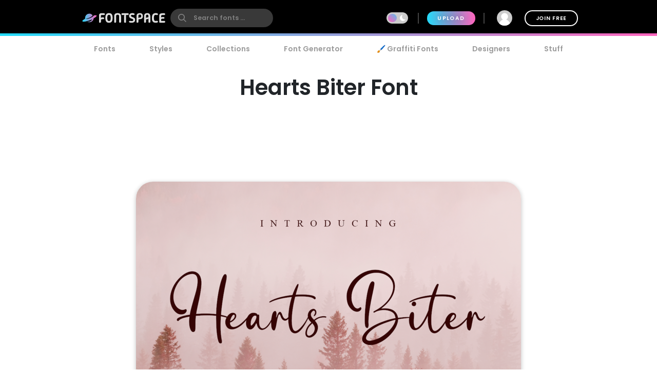

--- FILE ---
content_type: text/html; charset=utf-8
request_url: https://www.fontspace.com/hearts-biter-font-f109984
body_size: 32217
content:

<!DOCTYPE html>
<html lang="en">
<head>
    <meta charset="UTF-8">
    <meta name="viewport" content="width=device-width,initial-scale=1,user-scalable=no">
    <link rel="preload" href="https://fonts.gstatic.com/s/poppins/v15/pxiEyp8kv8JHgFVrJJfecg.woff2" as="font" type="font/woff2" crossorigin>
    <link rel="preload" href="https://fonts.gstatic.com/s/poppins/v15/pxiByp8kv8JHgFVrLEj6Z1xlFQ.woff2" as="font" type="font/woff2" crossorigin>
    <link rel="preconnect" href="//see.fontimg.com">
    <link rel="dns-prefetch" href="//img.fontspace.co">
    
    <link rel="preconnect" href="https://a.pub.network/" crossorigin />
    <link rel="preconnect" href="https://c.pub.network/" crossorigin />
    <link rel="preconnect" href="https://d.pub.network/" crossorigin />
    <link rel="dns-prefetch" href="https://c.amazon-adsystem.com" crossorigin />
    <link rel="dns-prefetch" href="https://aax.amazon-adsystem.com" crossorigin />
    <link rel="dns-prefetch" href="https://btloader.com/" crossorigin />
    <link rel="dns-prefetch" href="https://api.btloader.com/" crossorigin />


<link rel="canonical" href="https://www.fontspace.com/hearts-biter-font-f109984" />
<meta property="og:url" content="https://www.fontspace.com/hearts-biter-font-f109984" />

    <title>Hearts Biter Font - Free Download</title>
    <meta name="description" content="Free download of Hearts Biter Font. Released in 2021 by Basnistudio and licensed for personal-use only. Use our font generator to create a custom image that you can download." />
    <meta name="robots" content="max-image-preview:large">
    <meta property="fb:app_id" content="123348657727650" />
    <meta property="og:title" content="Hearts Biter Font - Free Download" />
    <meta property="og:description" content="Free download of Hearts Biter Font. Released in 2021 by Basnistudio and licensed for personal-use only. Use our font generator to create a custom image that you can download." />
    <meta name="twitter:site" content="@fontspace" />
    <meta name="twitter:title" content="Hearts Biter Font - Free Download" />
    <meta name="twitter:description" content="Free download of Hearts Biter Font. Released in 2021 by Basnistudio and licensed for personal-use only. Use our font generator to create a custom image that you can download." />
    <meta name="twitter:card" content="summary_large_image" />
    <meta name="twitter:image" content="https://img.fontspace.co/gallery/1200x800/5/b8e082772a3c4fabbd7f6e9eaf487256.png" />
    <meta property="og:image" content="https://img.fontspace.co/gallery/1200x800/5/b8e082772a3c4fabbd7f6e9eaf487256.png" />
    <script type="application/ld+json">
                {"@context":"https://schema.org","@graph":[{"@context":"https://schema.org","@type":"Product","@id":"https://www.fontspace.com/hearts-biter-font-f109984#product","name":"Hearts Biter Font","description":"Free download of Hearts Biter Font. Released in 2021 by Basnistudio and licensed for personal-use only. Use our font generator to create a custom image that you can download.","dateCreated":"2021-06-27T00:00:00","datePublished":"2024-01-22T23:45:27","dateModified":"2024-01-22T23:45:27","sku":"f109984","category":"Lettering","keywords":["Lettering","Cute","Wedding","Arts \u0026 Crafts","Branding","Invitation","Label","Love","Tag"],"author":{"@type":"Person","name":"Basnistudio","url":"https://www.fontspace.com/basnistudio"},"brand":{"@type":"Brand","name":"Basnistudio"},"publisher":{"@type":"Organization","name":"FontSpace","url":"https://www.fontspace.com"},"offers":{"@type":"Offer","url":"https://www.fontspace.com/hearts-biter-font-f109984","price":"0.00","priceCurrency":"USD","availability":"https://schema.org/InStock","eligibleRegion":"Worldwide","seller":{"@type":"Organization","name":"FontSpace","url":"https://www.fontspace.com"}},"image":["https://img.fontspace.co/preview/d/b8e082772a3c4fabbd7f6e9eaf487256/2491350-1548x1027.png","https://img.fontspace.co/preview/d/c3c91c9dfb4f490c8872b0aaded89a02/2491346-1548x1027.png","https://img.fontspace.co/preview/d/d664f3dacb66447788598cd216a4402b/2491345-1548x1027.png","https://img.fontspace.co/preview/d/bed94fb389b0476a83974b770fafcf39/2491349-1161x773.png","https://img.fontspace.co/preview/d/00103b89d6874c00aab3e9287056d1d1/2491347-1161x773.png","https://img.fontspace.co/preview/d/5b80fe0b048349aa88fb446acc2f6bc5/2491348-1548x1027.png","https://img.fontspace.co/preview/d/043e099ad9c34f3096b8af8e2ae8b294/2491343-1161x773.png","https://img.fontspace.co/preview/d/1076997e570940b3a1b512bdc7ad037e/2491344-1548x1027.png"],"aggregateRating":{"@type":"AggregateRating","bestRating":"5","worstRating":"1","ratingValue":"4.1","ratingCount":2},"interactionStatistic":[{"@type":"InteractionCounter","interactionType":{"@type":"LikeAction"},"userInteractionCount":38},{"@type":"InteractionCounter","interactionType":{"@type":"DownloadAction"},"userInteractionCount":773}]},{"@context":"https://schema.org","@type":"BreadcrumbList","@id":"https://www.fontspace.com/hearts-biter-font-f109984#breadcrumb","itemListElement":[{"@type":"ListItem","position":1,"name":"Home","item":"https://www.fontspace.com"},{"@type":"ListItem","position":2,"name":"Styles","item":"https://www.fontspace.com/category"},{"@type":"ListItem","position":3,"name":"Lettering","item":"https://www.fontspace.com/category/lettering"},{"@type":"ListItem","position":4,"name":"Hearts Biter Font","item":"https://www.fontspace.com/hearts-biter-font-f109984"}]},{"@context":"https://schema.org","@type":"ImageObject","@id":"https://www.fontspace.com/hearts-biter-font-f109984#image","contentUrl":"https://img.fontspace.co/preview/d/b8e082772a3c4fabbd7f6e9eaf487256/hearts-biter-font-1548x1027.png","representativeOfPage":true,"copyrightNotice":"FontSpace"}]}
    </script>
    <meta property="og:type" content="product" />
    <meta property="product:price:amount" content="0.00" />
    <meta property="product:price:currency" content="USD" />
    <meta property="product:availability" content="instock" />
    <meta property="og:updated_time" content="2024-01-22T23:45:27-08:00" />
    <link rel="search" type="application/opensearchdescription+xml" title="fontspace" href="/opensearch.xml" />
    <link rel="alternate" type="application/rss+xml" title="RSS" href="https://feeds.feedburner.com/fontspace" />
    <meta property="og:site_name" content="fontspace" />
    <link rel="icon" href="/icon.svg" type="image/svg+xml" />
    <link rel="icon" href="/favicon-32x32.png" type="image/png" sizes="32x32">
    <link rel="icon" href="/favicon-16x16.png" type="image/png" sizes="16x16">
    <link rel="icon" href="/favicon.ico" sizes="any" />
    <link rel="apple-touch-icon" href="/apple-touch-icon.png" />
    <meta name="apple-mobile-web-app-title" content="FontSpace" />
    <link rel="manifest" href="/manifest.webmanifest" />
    
    <style>
        /* devanagari */
        @font-face {
            font-family: 'Poppins';
            font-style: normal;
            font-weight: 400;
            font-display: optional;
            src: url(https://fonts.gstatic.com/s/poppins/v15/pxiEyp8kv8JHgFVrJJbecmNE.woff2) format('woff2');
            unicode-range: U+0900-097F, U+1CD0-1CF6, U+1CF8-1CF9, U+200C-200D, U+20A8, U+20B9, U+25CC, U+A830-A839, U+A8E0-A8FB;
        }
        /* latin-ext */
        @font-face {
            font-family: 'Poppins';
            font-style: normal;
            font-weight: 400;
            font-display: optional;
            src: url(https://fonts.gstatic.com/s/poppins/v15/pxiEyp8kv8JHgFVrJJnecmNE.woff2) format('woff2');
            unicode-range: U+0100-024F, U+0259, U+1E00-1EFF, U+2020, U+20A0-20AB, U+20AD-20CF, U+2113, U+2C60-2C7F, U+A720-A7FF;
        }
        /* latin */
        @font-face {
            font-family: 'Poppins';
            font-style: normal;
            font-weight: 400;
            font-display: optional;
            src: url(https://fonts.gstatic.com/s/poppins/v15/pxiEyp8kv8JHgFVrJJfecg.woff2) format('woff2');
            unicode-range: U+0000-00FF, U+0131, U+0152-0153, U+02BB-02BC, U+02C6, U+02DA, U+02DC, U+2000-206F, U+2074, U+20AC, U+2122, U+2191, U+2193, U+2212, U+2215, U+FEFF, U+FFFD;
        }
        /* devanagari */
        @font-face {
            font-family: 'Poppins';
            font-style: normal;
            font-weight: 600;
            font-display: optional;
            src: url(https://fonts.gstatic.com/s/poppins/v15/pxiByp8kv8JHgFVrLEj6Z11lFc-K.woff2) format('woff2');
            unicode-range: U+0900-097F, U+1CD0-1CF6, U+1CF8-1CF9, U+200C-200D, U+20A8, U+20B9, U+25CC, U+A830-A839, U+A8E0-A8FB;
        }
        /* latin-ext */
        @font-face {
            font-family: 'Poppins';
            font-style: normal;
            font-weight: 600;
            font-display: optional;
            src: url(https://fonts.gstatic.com/s/poppins/v15/pxiByp8kv8JHgFVrLEj6Z1JlFc-K.woff2) format('woff2');
            unicode-range: U+0100-024F, U+0259, U+1E00-1EFF, U+2020, U+20A0-20AB, U+20AD-20CF, U+2113, U+2C60-2C7F, U+A720-A7FF;
        }
        /* latin */
        @font-face {
            font-family: 'Poppins';
            font-style: normal;
            font-weight: 600;
            font-display: optional;
            src: url(https://fonts.gstatic.com/s/poppins/v15/pxiByp8kv8JHgFVrLEj6Z1xlFQ.woff2) format('woff2');
            unicode-range: U+0000-00FF, U+0131, U+0152-0153, U+02BB-02BC, U+02C6, U+02DA, U+02DC, U+2000-206F, U+2074, U+20AC, U+2122, U+2191, U+2193, U+2212, U+2215, U+FEFF, U+FFFD;
        }
    </style>
    <style>
        body {
            --fsAddBuffer: 0px;
        }

        [id='fontspace_leaderboard_atf'],
        [id='fontspace_incontent_1'],
        [id='fontspace_incontent_2'] {
            display: inline-flex;
            align-items: center;
            justify-content: center;
            flex-direction: column;
            min-height: calc(var(--height) + var(--fsAddBuffer));
            width: 100%;
        }

        [id='fontspace_incontent_1'] {
            --height: 400px;
        }

        [id='fontspace_incontent_2'] {
            --height: 280px;
        }

        [id='fontspace_leaderboard_atf'] {
            --height: 250px;
        }

        @media only screen and (min-width: 768px) {
            [id='fontspace_incontent_1'] {
                --height: 250px;
            }

            [id='fontspace_incontent_2'] {
                --height: 90px;
            }

            [id='fontspace_leaderboard_atf'] {
                --height: 90px;
            }
        }
    </style>

<link rel="stylesheet" href="/dist/css/browse.3aac56b0baa62395a790.css"><style data-vue-ssr-id="0e34e31c:0 29eefb1f:0 4b126aa8:0 0184394a:0 c4a83c86:0 0f0dc94e:0 34bcd1df:0 4e5e0acd:0 34297a33:0 c6e0efae:0 9e729ada:0 25a5cbd4:0 d398717a:0 05abf36a:0 aee4afaa:0 b98f944e:0 7efaa5c9:0 5ae5a622:0 1654b3ab:0">.anon-dialog{padding:20px;width:100vw;text-align:center;font-weight:bold;position:relative}.anon-dialog .modal-header{font-size:2rem}.anon-dialog p{margin:1rem}@media(min-width: 600px){.anon-dialog{width:550px;padding:50px 100px}}
.search-input{transition:transform .2s ease;will-change:transform;transform:scale(1);position:relative}.search-input .search-icon{position:absolute;z-index:2;left:15px;color:#9c9c9c;pointer-events:none}.search-input .search-icon::after{content:"";position:absolute;width:1px;height:80%;top:10%;left:25px;background:#e3e3e3}.search-input .search-box{border-radius:12px;border:0;line-height:30px;padding:4px 20px 4px 55px;background:#fff;color:#b3b3b3;font-size:.9rem;font-weight:600;max-width:100%;transition:tranform .2s ease}.search-input .search-box::placeholder{color:#9c9c9c}@supports(-webkit-overflow-scrolling: touch){.search-input .search-box{font-size:16px !important;padding:0 20 0 55px}}body.search-active .icon-close{opacity:1;transform:rotate(-90deg)}.navbar{position:fixed;top:0;right:0;left:0;z-index:1030;padding:10px;height:70px}.navbar .nav-right{height:50px}.navbar a{color:#fff}.navbar .desktop-visible{display:none}.navbar .upload-button{letter-spacing:.1rem;display:none}.navbar .join-button{margin-left:1rem;border:2px solid #fff;background-color:rgba(255,255,255,0);color:#fff;transition:background-color .3s ease}.navbar .join-button:hover{background-color:#fff;color:#000}.modal-open .navbar{padding-right:17px}.navbar>div{display:flex;align-items:center;justify-content:space-between;margin:0 auto;max-width:976px}.navbar>div>div{display:flex;align-items:center}.navbar form{margin:0}.navbar .vertical-divider{border:1px solid #444;margin:0 1rem;height:1.5rem}.navbar .search-icon{color:#fff}.navbar-logo{display:inline-block;width:180px;text-align:center}.global-search{border-radius:26px;border:0;line-height:24px;width:100%;max-width:200px;padding:6px 20px 6px 45px;background-color:#393939;font-size:.9rem;font-weight:bold;transition:background-color .2s ease}.global-search:hover{background-color:#4e4e4e}.global-search::placeholder{color:gray}.global-search.active,.global-search:focus{color:gray;outline:none;background-color:#fff}.global-search::-webkit-search-cancel-button{-webkit-appearance:none}@supports(-webkit-overflow-scrolling: touch){.global-search{font-size:16px !important;padding:4px 20px 4px 45px}}.gradient-divider{background:linear-gradient(to right, #23DBF9 0%, #FF64BD 100%) left bottom #000 no-repeat;background-size:100% 5px;background-position-x:0px}.gradient-divider-animate{background:linear-gradient(to right, #23DBF9, #FF64BD, #23DBF9) left bottom #000 repeat-x;background-size:20% 5px;background-position-x:-100%;animation:Gradient 3s linear infinite}@keyframes Gradient{100%{background-position-x:100%}}.upload-divider{display:none}.nav-icon{position:relative;margin-left:1rem;padding:0 4px;transition:padding .2s linear;display:none}.nav-icon svg{transition:height .2s linear}.nav-icon .icon-number-over{display:block;position:absolute;top:-50%;left:50%;background:#fc4d4d;border-radius:50%;width:1.2rem;height:1.2rem;overflow:hidden;display:flex;justify-content:center;align-items:center;font-size:.8rem;color:#fff}.option-area{background:#e6e6e6;text-shadow:none;color:#5b5b5b;display:flex;flex-direction:column;justify-content:center;align-items:center;text-align:center;cursor:pointer;border-radius:20px;padding:20px}.button.new-upload-button{background:linear-gradient(315deg, #5ED0AA 0%, #008FBA 100%)}.button.new-upload-button svg{color:#fff}@media(min-width: 600px){.nav-icon{display:initial}.navbar .desktop-visible{display:inherit}.navbar .upload-button,.navbar .upload-divider{display:block}}.shake-animatation{position:relative;animation-name:shakeAnim;animation-duration:5s;animation-iteration-count:infinite;animation-timing-function:ease-in}@keyframes shakeAnim{0%{left:0}1%{left:-3px}2%{left:5px}3%{left:-8px}4%{left:8px}5%{left:-5px}6%{left:3px}7%{left:0}}@keyframes shake{0%{left:0}1%{left:-3px}2%{left:5px}3%{left:-8px}4%{left:8px}5%{left:-5px}6%{left:3px}7%{left:0}}
.dark-mode-icon{margin:0 10px 1px -16px;pointer-events:none}.dark-mode-icon svg{position:relative;fill:#fff}.dark-mode-icon.white svg{fill:#000}.dark-mode .dark-mode-icon svg{fill:#fff}
.username[data-v-75e367bc]{max-width:150px;white-space:nowrap;overflow:hidden;text-overflow:ellipsis;margin:0 8px}.user-dd-avatar[data-v-75e367bc]{width:30px;height:30px;border-radius:50% !important;overflow:hidden;display:inline-flex !important;justify-content:center;align-items:center}.user-dd-avatar img[data-v-75e367bc]{width:100%}.user-dd-c[data-v-75e367bc]{position:relative;display:flex;justify-content:center;height:50px;width:50px}.user-dd-c a[data-v-75e367bc]:hover{text-decoration:none}.user-dd-toggle[data-v-75e367bc]{user-select:none;color:#fff;font-weight:bold;padding:8px 10px;max-width:260px}.user-dd-toggle .username[data-v-75e367bc]{animation:fadein 2s}.user-dd-menu[data-v-75e367bc]{user-select:none;position:absolute;top:45px;left:-160px;z-index:100;background-color:#fff;border-radius:20px;box-shadow:0 6px 12px rgba(0,0,0,.175);transition:opacity,visibility,transform .3s ease-out}.user-dd-menu .divider[data-v-75e367bc]{height:1px;background:#ccc;margin:1rem 0}.user-dd-menu .logout-link[data-v-75e367bc]{margin-left:auto}.user-dd-menu .help-link[data-v-75e367bc]{margin-left:4px}.user-dd-menu .dropdown-user[data-v-75e367bc]{padding:20px 10px 0px 10px}.user-dd-menu .username[data-v-75e367bc]{color:#000;font-weight:bold}.user-dd-menu>ul[data-v-75e367bc]{min-width:200px;list-style:none;margin:0;padding:10px 14px}.user-dd-menu>ul>li[data-v-75e367bc]{user-select:none;overflow:hidden;width:100%;position:relative;margin:4px;font-weight:bold}.user-dd-menu>ul>li[data-v-75e367bc]:not(.dd-header){font-size:.9rem}.user-dd-menu a[data-v-75e367bc]{display:block;clear:both;line-height:1.6;color:#6c6c6c;white-space:nowrap;text-decoration:none}.user-dd-menu a[data-v-75e367bc]:hover{color:#000}.dark-mode .user-dd-menu[data-v-75e367bc]{background:#353d4b}.dark-mode .user-dd-menu .username[data-v-75e367bc]{color:#fff}.dark-mode .user-dd-menu .divider[data-v-75e367bc]{background:#fff}.dark-mode .user-dd-menu a[data-v-75e367bc]{color:#b3b3b3}.dark-mode .user-dd-menu a[data-v-75e367bc]:hover{color:#fff}@media(min-width: 600px){.user-dd-menu[data-v-75e367bc]{left:-80px}}
.modal-wrapper{display:table-cell;vertical-align:middle}.modal-container{min-width:200px;max-width:100vw;max-height:90vh;margin:0px auto;padding:20px;background-color:#fff;border-radius:25px;box-shadow:0 2px 8px rgba(0,0,0,.33);transition:all .3s ease;color:#212529;position:relative;display:flex;flex-direction:column}.modal-container .modal-close-icon{position:absolute;color:#fff;margin:1rem;right:0;top:0;z-index:1010}.modal-header{font-size:1.5rem;font-weight:600}.modal-body{margin:20px 0;flex-grow:1;overflow:auto;-webkit-overflow-scrolling:touch}@media(min-width: 800px){.modal-container{padding:30px 40px}.modal-50vw{max-width:50vw}.modal-max-80vw{max-width:80vw}.modal-500px{max-width:500px}.modal-medium{width:500px}.modal-large{width:800px}}.modal-footer{text-align:right}.modal-enter{opacity:0}.modal-leave-active{opacity:0}.modal-enter .modal-container,.modal-leave-active .modal-container{-webkit-transform:scale(1.1);transform:scale(1.1)}
.description-more{transition:max-height .5s ease-in-out;position:relative}.description-more:after{position:absolute;bottom:0;left:0;height:100%;width:100%;content:"";background:linear-gradient(to top, rgb(255, 255, 255) 0%, rgba(255, 255, 255, 0) 20%);pointer-events:none}.swiper-slide{max-height:200px}.blur-content{filter:blur(3px)}.family-info-column{flex:0 1 320px;min-width:380px}.family-details-page{min-height:800px}.family-details-page h1{margin:2rem 0 0 0;font-size:3rem;text-align:center}.family-details-page .ad{padding:auto 0px auto 20px;text-align:center}.family-details-page .warning{background-color:#f39f86;background-image:linear-gradient(315deg, #f39f86 0%, #f9d976 74%)}.family-details-page .circle-icon-40{border-radius:50%/50%;width:40px;height:40px;display:inline-flex;align-items:center;justify-content:center;cursor:pointer;padding:0;margin:2px}.family-details-page .related-grid{text-align:center}.family-details-page .reply-form{box-shadow:0px 2px 6px 0px #999;padding:20px;margin:3rem 0}.family-details-page .reply-form .avatar{margin-right:2rem;flex-shrink:0;border-radius:50%;width:60px;height:60px}.family-details-page .reply-form textarea{border:none;overflow:auto;outline:none;box-shadow:none;resize:none;width:100%}.dark-mode .family-details-page .reply-form{background-color:#fff}.family-details-page .activate-styles{font-size:.8rem;font-weight:600;text-transform:uppercase;margin-right:10px}.family-details-page .multiple-styles-header{margin:0 1rem 1rem 1rem;padding-top:1rem}.gray-text{color:#707070;font-weight:bold}.gray-text a{color:#707070}.gray-uppercase-text{color:#707070;font-weight:bold;text-transform:uppercase;letter-spacing:.02rem}.font-stats{display:flex;flex-wrap:wrap;justify-content:space-evenly}.font-stat{border-radius:20px;border:2px solid #e6e6e6;text-align:center;flex-basis:40%;margin:.5rem;padding:1.5rem 1rem}.font-stat .stat-label{font-size:1.5rem;font-weight:bold;color:#959595}.dark-mode .font-stat{border:2px solid #333}.section-family-description{min-height:200px}.section-family-description .license{margin-bottom:1rem;text-align:center}.section-family-description .section-family-note{padding:10px;position:relative}.section-family-description .section-family-note p{word-break:break-word}.section-family-description .section-family-note .about-header{color:#b3b3b3;text-transform:uppercase;font-size:.875rem;letter-spacing:.05rem;margin-bottom:1rem}.section-family-description .section-family-note a{font-weight:bold !important}.designer-title{font-size:1.5rem;font-weight:bold}.license-title{font-size:1.2rem;font-weight:bold}.section-family-posters{text-align:center;margin-bottom:2rem}.section-family-posters .poster-active img{max-width:100%;height:auto}.section-family-posters .thumbnail-bar{text-align:center;overflow-x:auto;white-space:nowrap}.section-family-posters .thumbnail-dots{margin-top:1rem}.section-family-posters .thumbnail-dots .bullet{cursor:pointer;height:1rem;width:1rem;background:#6c6c6c}.section-family-posters .poster-thumb{margin:10px 5px 0 5px}.section-family-actions{display:flex;justify-content:center;align-items:center;flex-wrap:wrap;margin:3rem 1rem}.comment-container{display:flex;transition:all .3s ease;padding:20px;border-radius:20px}.comment-container:hover{background-color:#e6e6e6}.comment-container:hover .comment-actions{opacity:1}.dark-mode .comment-container:hover{background-color:#353d4b}.comment-container .comment-actions{opacity:0;transition:all .3s ease}.comment-container .comment-figure{flex:0 0 60px;overflow:hidden}.comment-container .avatar{border-radius:50%;width:60px;height:60px}.comment-container .comment-body{flex:1;padding-left:2rem}.comment-container .comment-info{display:flex;justify-content:space-between}.comment-container .comment-text-container{display:flex;justify-content:space-between;flex-direction:column}.comment-container .comment-text{word-wrap:break-word;word-break:break-all}.section-designer-contact{margin:0 0 1rem 0;background:#e6e6e6;padding:10px;width:100%}.section-designer-contact .avatar{border-radius:50%;width:80px;height:80px;margin-right:20px}.dark-mode .section-designer-contact{background-color:#202733}@media(min-width: 600px){.family-details-page .related-grid>div{display:flex;flex-wrap:wrap;justify-content:space-evenly}.family-details-page .related-grid figure{margin:10px}.family-details-page .related-grid figure>a{border-radius:20px;overflow:hidden;display:block}.family-details-page .related-grid figure img{max-width:100%;height:auto;animation:fadein 2s}.family-details-page .related-grid figure h4{margin:0}.family-details-page .related-grid figure h4 a{display:block;padding:10px;color:#b3b3b3}.family-details-page .multiple-styles-header{padding-top:0}.family-details-page .reply-form{border-radius:30px}.font-stat{flex-basis:20%}.section-family-description{padding:20px;margin-top:2rem}.section-family-description .section-family-note{border-radius:30px;padding:20px;word-break:normal}.section-family-description .fdrc{width:300px;margin-left:20px;display:flex;padding:20px;flex-direction:column;background:#fff;border-radius:30px;flex-shrink:0}.dark-mode .section-family-description .fdrc{background-color:#353d4b}.section-designer-contact{border-radius:50px}.section-designer-contact>div{display:flex;align-items:center;flex-grow:1}.section-family-posters .poster-active{display:inline-block}.section-family-posters .poster-active img{border-radius:33px;box-shadow:0 2px 8px rgba(0,0,0,.25);transition:filter .3s ease}.section-family-posters .poster-active img:hover{filter:brightness(1.1)}.section-family-posters .thumbnail-bar{white-space:normal}.section-family-posters .poster-thumb{border-radius:10px;overflow:hidden}.comment-container .comment-text-container{flex-direction:row}}.fixed-toolbar2{position:-webkit-sticky;position:sticky;bottom:0px;background:#fff;width:100%;box-shadow:0 -2px 10px 1px rgba(0,0,0,.41);padding:20px;z-index:1001}.fixed-toolbar2 button,.fixed-toolbar2 .button{margin:5px}.fixed-toolbar2 button:first-of-type{margin-left:auto}
.navigation-links{justify-content:space-between;position:relative;padding:0px 15px 0 15px;overflow-x:auto;-webkit-overflow-scrolling:touch;width:100%;list-style:none;margin:0;margin-bottom:10px}.navigation-links a{color:#9c9c9c;transition:color .2s ease;font-weight:bold;display:block;padding:5px 16px}.navigation-links a:hover{color:#000}.dark-mode .navigation-links a:hover{color:#fff}.navigation-links a.highlight,.navigation-links a.active-root{color:#000;background:#e6e6e6;border-radius:20px}.dark-mode .navigation-links a.highlight,.dark-mode .navigation-links a.active-root{color:#fff;background:#353d4b}.navigation-links li{white-space:nowrap}.navigation-links h2{font-size:1rem}
.preview-toolbar-container{position:relative;transition:background-color .1s ease}.preview-toolbar{position:relative;z-index:100;top:0;background:#ccc;padding:10px;color:#6c6c6c}.preview-toolbar .actions-row{display:flex;flex-direction:row;flex-wrap:wrap;align-items:center;justify-content:center;flex:1}.preview-toolbar button.reset-action.circle{width:30px;height:30px}.preview-toolbar .fontsize-updown button.circle{width:30px;height:30px}.preview-toolbar .more-items{order:100}.preview-toolbar .more-items:hover{color:#000}.preview-toolbar .color-controls{order:3;margin:0 10px;width:30px;height:30px}.preview-toolbar .color-swatch{width:18px;height:18px;border-radius:2px;border:2px solid #fff;cursor:pointer;position:relative}.preview-toolbar .color-swatch.active{box-shadow:0 2px 10px rgba(0,0,0,.8)}.preview-toolbar .color-fg{z-index:2}.preview-toolbar .color-bg{top:-6px;left:10px}.preview-toolbar .color-wheel{padding:1rem;position:absolute;top:44px;right:50%;z-index:1}.preview-toolbar .free-checkbox{order:97;margin:0 10px}.preview-toolbar .reset-action{order:99;margin-right:10px;background:#b3b3b3;color:#6c6c6c}.preview-toolbar .sortby-dropdown{order:98;margin-right:0px;padding:6px 20px;background:#b3b3b3;border-radius:20px;transition:all ease .2s}.preview-toolbar .sortby-dropdown:hover{color:#000;background:#9a9a9a}.preview-toolbar .share-link{order:101}.preview-toolbar .preview-text{order:1;margin-right:10px;flex:1 1;min-width:100px;max-width:200px;font-style:italic;font-weight:bold;font-size:.75rem;border:0;border-radius:13px;padding:10px 20px;color:#959595;background:#e0e0e0}.dark-mode .preview-toolbar .preview-text{background:#686e78}.preview-toolbar .preview-text:focus{color:#000}.preview-toolbar .preview-text::placeholder{color:#b3b3b3}.preview-toolbar .fontsize-slider{margin:0 10px;order:3;flex:1 1;min-width:80px;max-width:150px}.preview-toolbar .noUi-horizontal .noUi-handle{background-color:#4d4d4d;width:13px;height:13px;top:-4px}.dark-mode .preview-toolbar .noUi-horizontal .noUi-handle{background:#fff}.preview-toolbar .noUi-connects{background:#b3b3b3;border-radius:4px}.preview-toolbar .noUi-connect{background:linear-gradient(to right, #23DBF9 0%, #FF64BD 100%) !important;border-radius:4px}.dark-mode .preview-toolbar{color:#fff;background:#353d4b}@media(min-width: 600px){.preview-toolbar{border-radius:24px;padding:14px 18px}.preview-toolbar.top-sticky{border-radius:0 0 24px 24px}.preview-toolbar .fontsize-slider{display:block;min-width:150px;max-width:200px}.preview-toolbar .fontsize-slider .noUi-horizontal .noUi-handle{display:block}.preview-toolbar .preview-text{max-width:250px}.preview-toolbar .fontsize-updown{display:none}.preview-toolbar .actions-row{justify-content:space-between}}@supports(-webkit-overflow-scrolling: touch){.preview-toolbar .preview-text{font-size:16px !important;padding:6px 20px}}

.vc-chrome {
  background: #fff;
  border-radius: 20px;
  overflow: hidden;
  box-shadow: 0 0 2px rgba(0,0,0,.3), 0 4px 8px rgba(0,0,0,.3);
  box-sizing: initial;
  width: 225px;
  background-color: #fff;
}
.vc-chrome-controls {
  display: flex;
}
.vc-chrome-color-wrap {
  position: relative;
  width: 36px;
}
.vc-chrome-active-color {
  position: relative;
  width: 30px;
  height: 30px;
  border-radius: 15px;
  overflow: hidden;
  z-index: 1;
}
.vc-chrome-color-wrap .vc-checkerboard {
  width: 30px;
  height: 30px;
  border-radius: 15px;
  background-size: auto;
}
.vc-chrome-sliders {
  flex: 1;
}
.vc-chrome-fields-wrap {
  display: flex;
  padding-top: 16px;
}
.vc-chrome-fields {
  display: flex;
  margin-left: -6px;
  flex: 1;
}
.vc-chrome-field {
  padding-left: 6px;
  width: 100%;
}
.vc-chrome-toggle-btn {
  width: 32px;
  text-align: right;
  position: relative;
}
.vc-chrome-toggle-icon {
  margin-right: -4px;
  margin-top: 12px;
  cursor: pointer;
  position: relative;
  z-index: 2;
}
.vc-chrome-toggle-icon-highlight {
  position: absolute;
  width: 24px;
  height: 28px;
  background: #eee;
  border-radius: 4px;
  top: 10px;
  left: 12px;
}
.vc-chrome-hue-wrap {
  position: relative;
  height: 10px;
  margin-bottom: 8px;
}
.vc-chrome-alpha-wrap {
  position: relative;
  height: 10px;
}
.vc-chrome-hue-wrap .vc-hue {
  border-radius: 4px;
}
.vc-chrome-alpha-wrap .vc-alpha-gradient {
  border-radius: 4px;
}
.vc-chrome-hue-wrap .vc-hue-picker, .vc-chrome-alpha-wrap .vc-alpha-picker {
  width: 12px;
  height: 12px;
  border-radius: 6px;
  transform: translate(-6px, -2px);
  background-color: rgb(248, 248, 248);
  box-shadow: 0 1px 4px 0 rgba(0, 0, 0, 0.37);
}
.vc-chrome-body {
  padding: 16px 16px 12px;
  background-color: #fff;
}
.vc-chrome-saturation-wrap {
  width: 100%;
  padding-bottom: 55%;
  position: relative;
  border-radius: 2px 2px 0 0;
  overflow: hidden;
}
.vc-chrome-saturation-wrap .vc-saturation-circle {
  width: 12px;
  height: 12px;
}
.vc-chrome-fields .vc-input__input {
  font-size: 11px;
  color: #333;
  width: 100%;
  border-radius: 2px;
  border: none;
  box-shadow: inset 0 0 0 1px #dadada;
  height: 21px;
  text-align: center;
}
.vc-chrome-fields .vc-input__label {
  text-transform: uppercase;
  font-size: 11px;
  line-height: 11px;
  color: #969696;
  text-align: center;
  display: block;
  margin-top: 12px;
}
.vc-chrome__disable-alpha .vc-chrome-active-color {
  width: 18px;
  height: 18px;
}
.vc-chrome__disable-alpha .vc-chrome-color-wrap {
  width: 30px;
}
.vc-chrome__disable-alpha .vc-chrome-hue-wrap {
  margin-top: 4px;
  margin-bottom: 4px;
}


.vc-saturation,
.vc-saturation--white,
.vc-saturation--black {
  cursor: pointer;
  position: absolute;
  top: 0;
  left: 0;
  right: 0;
  bottom: 0;
}
.vc-saturation--white {
  background: linear-gradient(to right, #fff, rgba(255,255,255,0));
}
.vc-saturation--black {
  background: linear-gradient(to top, #000, rgba(0,0,0,0));
}
.vc-saturation-pointer {
  cursor: pointer;
  position: absolute;
}
.vc-saturation-circle {
  cursor: head;
  width: 4px;
  height: 4px;
  box-shadow: 0 0 0 1.5px #fff, inset 0 0 1px 1px rgba(0,0,0,.3), 0 0 1px 2px rgba(0,0,0,.4);
  border-radius: 50%;
  transform: translate(-2px, -2px);
}


.vc-hue {
  position: absolute;
  top: 0px;
  right: 0px;
  bottom: 0px;
  left: 0px;
  border-radius: 2px;
}
.vc-hue--horizontal {
  background: linear-gradient(to right, #f00 0%, #ff0 17%, #0f0 33%, #0ff 50%, #00f 67%, #f0f 83%, #f00 100%);
}
.vc-hue--vertical {
  background: linear-gradient(to top, #f00 0%, #ff0 17%, #0f0 33%, #0ff 50%, #00f 67%, #f0f 83%, #f00 100%);
}
.vc-hue-container {
  cursor: pointer;
  margin: 0 2px;
  position: relative;
  height: 100%;
}
.vc-hue-pointer {
  z-index: 2;
  position: absolute;
}
.vc-hue-picker {
  cursor: pointer;
  margin-top: 1px;
  width: 4px;
  border-radius: 1px;
  height: 8px;
  box-shadow: 0 0 2px rgba(0, 0, 0, .6);
  background: #fff;
  transform: translateX(-2px) ;
}

.vue-simple-context-menu{top:0;left:0;margin:0;padding:20px 14px;display:none;list-style:none;position:absolute;z-index:1000;background-color:#fff;border-radius:20px;box-shadow:0 6px 12px rgba(0,0,0,.175);overflow:hidden;user-select:none}.vue-simple-context-menu--active{display:block}.vue-simple-context-menu__item{cursor:pointer;align-items:center;margin:0 1rem;padding:.8rem 0;display:block;color:#6c6c6c;white-space:nowrap}.vue-simple-context-menu__item:hover{color:#409fcb}.vue-simple-context-menu li:first-of-type{margin-top:4px}.vue-simple-context-menu li:last-of-type{margin-bottom:4px}
.like-button.liked{background:#80a8df}
.share-link-dialog .modal-container{border-radius:0px;padding:0;min-width:auto}.share-link-dialog .share-link-title{color:#000;font-size:2.2rem;font-weight:600}.share-link-dialog .main-body{padding:40px 20px 20px 20px}.share-link-dialog .social-buttons{margin:20px}.share-link-dialog .social-buttons a{margin:10px}.dark-mode .share-link-dialog{color:#000}@media(min-width: 600px){.share-link-dialog .modal-container{border-radius:50px}}
.topics-label{font-size:1rem;font-weight:bold}.topic-btn{border:1px solid rgba(0,0,0,0);background-color:#d6d6d6;white-space:nowrap;font-weight:bold;transition:filter .2s ease;font-size:1rem;margin:0;transition:background-color .2s ease-out;border-radius:14px;padding:4px 16px;margin:4px}.topic-btn h4{margin:0}.topic-btn a{display:flex;align-items:center;color:#7b7b7b}.topic-btn.real-topic{background-color:#ccc}.dark-mode .topic-btn{background-color:#9ea1a7}.dark-mode .topic-btn a{color:#000}.dark-mode .topic-btn.real-topic{border:1px solid #000}.topic-btn .exemplar{display:none;border-radius:50%;height:20px;width:20px;background:#fff;margin:0 6px}.topic-btn:hover{text-decoration:none;background-color:#fff}.topic-btn.first{margin-left:1rem}.topic-btn:not(:last-child){margin-right:5px}.topic-list{scroll-behavior:smooth;-webkit-overflow-scrolling:touch;overflow-y:hidden;white-space:nowrap;width:100%;position:relative;user-select:none}.topic-list li{display:inline-block}.topic-list::-webkit-scrollbar{height:6px}.topic-list::-webkit-scrollbar-thumb{background:rgba(255,255,255,0)}.topic-bar{position:relative;overflow-x:auto;-webkit-overflow-scrolling:touch;overflow-y:hidden;white-space:nowrap;user-select:none;padding:0 0 10px 0}.topic-bar .title{font-weight:bold;color:#959595;font-size:.9rem}.topic-bar .vertical-divider{border:1px solid #ccc}.topic-bar li{white-space:nowrap}.topic-bar .carousel-left,.topic-bar .carousel-right{display:none;user-select:none;position:absolute;top:0px;height:100%;cursor:pointer;font-size:2rem;opacity:.4;transition:all .3s ease-in-out;color:#959595}.topic-bar .carousel-left:hover,.topic-bar .carousel-right:hover{color:#000}.topic-bar .carousel-left{left:0px;background:linear-gradient(to right, #E6E6E6, rgba(255, 255, 255, 0))}.topic-bar .carousel-right{right:0px;background:linear-gradient(to left, #E6E6E6, rgba(255, 255, 255, 0))}.dark-mode .topic-bar .carousel-left{background:linear-gradient(to right, #202733, rgba(255, 255, 255, 0))}.dark-mode .topic-bar .carousel-right{background:linear-gradient(to left, #202733, rgba(255, 255, 255, 0))}@media(min-width: 600px){.topic-bar{padding:10px 0 10px 0}.topic-bar .carousel-left,.topic-bar .carousel-right{display:block}}

.blueimp-gallery > .description {
    position: absolute;
    top: 30px;
    left: 15px;
    color: #fff;
    display: none;
}
.blueimp-gallery-controls > .description {
    display: block;
}

/*
 * blueimp Gallery CSS
 * https://github.com/blueimp/Gallery
 *
 * Copyright 2013, Sebastian Tschan
 * https://blueimp.net
 *
 * Licensed under the MIT license:
 * https://opensource.org/licenses/MIT
 */
.blueimp-gallery,
.blueimp-gallery > .slides > .slide > .slide-content {
  position: absolute;
  top: 0;
  right: 0;
  bottom: 0;
  left: 0;
  -webkit-transition: opacity 0.2s linear;
  -moz-transition: opacity 0.2s linear;
  -ms-transition: opacity 0.2s linear;
  -o-transition: opacity 0.2s linear;
  transition: opacity 0.2s linear;
  /* Prevent artifacts in Mozilla Firefox: */
  backface-visibility: hidden;
  -moz-backface-visibility: hidden;
}
.blueimp-gallery > .slides > .slide > .slide-content {
  margin: auto;
  width: auto;
  height: auto;
  max-width: 100%;
  max-height: 100%;
  opacity: 1;
}
.blueimp-gallery {
  position: fixed;
  z-index: 999999;
  overflow: hidden;
  background: #000;
  background: rgba(0, 0, 0, 0.9);
  opacity: 0;
  display: none;
  direction: ltr;
  -ms-touch-action: none;
  touch-action: none;
}
.blueimp-gallery-carousel {
  position: relative;
  z-index: auto;
  margin: 1em auto;
  /* Set the carousel width/height ratio to 16/9: */
  padding-bottom: 56.25%;
  box-shadow: 0 0 10px #000;
  -ms-touch-action: pan-y;
  touch-action: pan-y;
}
.blueimp-gallery-display {
  display: block;
  opacity: 1;
}
.blueimp-gallery > .slides {
  position: relative;
  height: 100%;
  overflow: hidden;
}
.blueimp-gallery-carousel > .slides {
  position: absolute;
}
.blueimp-gallery > .slides > .slide {
  position: relative;
  float: left;
  height: 100%;
  text-align: center;
  -webkit-transition-timing-function: cubic-bezier(0.645, 0.045, 0.355, 1);
  -moz-transition-timing-function: cubic-bezier(0.645, 0.045, 0.355, 1);
  -ms-transition-timing-function: cubic-bezier(0.645, 0.045, 0.355, 1);
  -o-transition-timing-function: cubic-bezier(0.645, 0.045, 0.355, 1);
  transition-timing-function: cubic-bezier(0.645, 0.045, 0.355, 1);
}
.blueimp-gallery > .slides > .slide-loading {
  background: url(https://cdnjs.cloudflare.com/ajax/libs/blueimp-gallery/2.36.0/img/loading.gif) center no-repeat;
  background-size: 64px 64px;
}
.blueimp-gallery > .slides > .slide-loading > .slide-content {
  opacity: 0;
}
.blueimp-gallery > .slides > .slide-error {
  background: url(https://cdnjs.cloudflare.com/ajax/libs/blueimp-gallery/2.36.0/img/error.png) center no-repeat;
}
.blueimp-gallery > .slides > .slide-error > .slide-content {
  display: none;
}
.blueimp-gallery > .prev,
.blueimp-gallery > .next {
  position: absolute;
  top: 50%;
  left: 15px;
  width: 40px;
  height: 40px;
  margin-top: -23px;
  font-family: 'Helvetica Neue', Helvetica, Arial, sans-serif;
  font-size: 60px;
  font-weight: 100;
  line-height: 30px;
  color: #fff;
  text-decoration: none;
  text-shadow: 0 0 2px #000;
  text-align: center;
  background: #222;
  background: rgba(0, 0, 0, 0.5);
  -webkit-box-sizing: content-box;
  -moz-box-sizing: content-box;
  box-sizing: content-box;
  border: 3px solid #fff;
  -webkit-border-radius: 23px;
  -moz-border-radius: 23px;
  border-radius: 23px;
  opacity: 0.5;
  cursor: pointer;
  display: none;
}
.blueimp-gallery > .next {
  left: auto;
  right: 15px;
}
.blueimp-gallery > .close,
.blueimp-gallery > .title {
  position: absolute;
  top: 15px;
  left: 15px;
  margin: 0 40px 0 0;
  font-size: 20px;
  line-height: 30px;
  color: #fff;
  text-shadow: 0 0 2px #000;
  opacity: 0.8;
  display: none;
}
.blueimp-gallery > .close {
  padding: 15px;
  right: 15px;
  left: auto;
  margin: -15px;
  font-size: 30px;
  text-decoration: none;
  cursor: pointer;
}
.blueimp-gallery > .play-pause {
  position: absolute;
  right: 15px;
  bottom: 15px;
  width: 15px;
  height: 15px;
  background: url(https://cdnjs.cloudflare.com/ajax/libs/blueimp-gallery/2.36.0/img/play-pause.png) 0 0 no-repeat;
  cursor: pointer;
  opacity: 0.5;
  display: none;
}
.blueimp-gallery-playing > .play-pause {
  background-position: -15px 0;
}
.blueimp-gallery-controls > .prev,
.blueimp-gallery-controls > .next,
.blueimp-gallery-controls > .close,
.blueimp-gallery-controls > .title,
.blueimp-gallery-controls > .play-pause {
  display: block;
  /* Fix z-index issues (controls behind slide element) on Android: */
  -webkit-transform: translateZ(0);
  -moz-transform: translateZ(0);
  -ms-transform: translateZ(0);
  -o-transform: translateZ(0);
  transform: translateZ(0);
}
.blueimp-gallery-single > .prev,
.blueimp-gallery-left > .prev,
.blueimp-gallery-single > .next,
.blueimp-gallery-right > .next,
.blueimp-gallery-single > .play-pause {
  display: none;
}
.blueimp-gallery > .slides > .slide > .slide-content,
.blueimp-gallery > .prev,
.blueimp-gallery > .next,
.blueimp-gallery > .close,
.blueimp-gallery > .play-pause {
  -webkit-user-select: none;
  -khtml-user-select: none;
  -moz-user-select: none;
  -ms-user-select: none;
  user-select: none;
}
.blueimp-gallery > .prev:hover,
.blueimp-gallery > .next:hover,
.blueimp-gallery > .close:hover,
.blueimp-gallery > .title:hover,
.blueimp-gallery > .play-pause:hover {
  color: #fff;
  opacity: 1;
}

/* Replace PNGs with SVGs for capable browsers (excluding IE<9) */
body:last-child .blueimp-gallery > .slides > .slide-error {
  background-image: url(https://cdnjs.cloudflare.com/ajax/libs/blueimp-gallery/2.36.0/img/error.svg);
}
body:last-child .blueimp-gallery > .play-pause {
  width: 20px;
  height: 20px;
  background-size: 40px 20px;
  background-image: url(https://cdnjs.cloudflare.com/ajax/libs/blueimp-gallery/2.36.0/img/play-pause.svg);
}
body:last-child .blueimp-gallery-playing > .play-pause {
  background-position: -20px 0;
}

/* IE7 fixes */
* + html .blueimp-gallery > .slides > .slide {
  min-height: 300px;
}
* + html .blueimp-gallery > .slides > .slide > .slide-content {
  position: relative;
}  

/*
 * blueimp Gallery Indicator CSS
 * https://github.com/blueimp/Gallery
 *
 * Copyright 2013, Sebastian Tschan
 * https://blueimp.net
 *
 * Licensed under the MIT license:
 * https://opensource.org/licenses/MIT
 */
.blueimp-gallery > .indicator {
  position: absolute;
  top: auto;
  right: 15px;
  bottom: 15px;
  left: 15px;
  margin: 0 40px;
  padding: 0;
  list-style: none;
  text-align: center;
  line-height: 10px;
  display: none;
  -webkit-user-select: none;
  -khtml-user-select: none;
  -moz-user-select: none;
  -ms-user-select: none;
  user-select: none;
}
.blueimp-gallery > .indicator > li {
  display: inline-block;
  width: 9px;
  height: 9px;
  margin: 6px 3px 0 3px;
  -webkit-box-sizing: content-box;
  -moz-box-sizing: content-box;
  box-sizing: content-box;
  border: 1px solid transparent;
  background: #ccc;
  background: rgba(255, 255, 255, 0.25) center no-repeat;
  border-radius: 5px;
  box-shadow: 0 0 2px #000;
  opacity: 0.5;
  cursor: pointer;
}

/* IE7 fixes */
* + html .blueimp-gallery > .indicator > li {
  display: inline;
}
.blueimp-gallery > .indicator > li:hover,
.blueimp-gallery > .indicator > .active {
  background-color: #fff;
  border-color: #fff;
  opacity: 1;
}
.blueimp-gallery > .indicator > li:after {
  opacity: 0;
  display: block;
  position: absolute;
  content: '';
  top: -5em;
  width: 75px;
  height: 75px;
  transition: transform 600ms ease-out, opacity 400ms ease-out;
  transform: translateX(-50%) translateY(0) translateZ(0px);
  pointer-events: none;
}
.blueimp-gallery > .indicator > li:hover:after {
  opacity: 1;
  border-radius: 50%;
  background: inherit;
  transform: translateX(-50%) translateY(-5px) translateZ(0px);
}
.blueimp-gallery > .indicator > .active:after {
  display: none;
}
.blueimp-gallery-controls > .indicator {
  display: block;
  /* Fix z-index issues (controls behind slide element) on Android: */
  -webkit-transform: translateZ(0);
  -moz-transform: translateZ(0);
  -ms-transform: translateZ(0);
  -o-transform: translateZ(0);
  transform: translateZ(0);
}
.blueimp-gallery-single > .indicator {
  display: none;
}


@media (min-width: 800px) {
.send-message-dialog {
        width: 700px;
}
}

.font-charmap-dialog .list{display:flex;flex-wrap:wrap}.font-charmap-dialog .list>div{display:block;float:none}@supports(display: grid){.font-charmap-dialog .list{display:grid;grid-template-columns:repeat(auto-fill, minmax(100px, 1fr))}.font-charmap-dialog .list>div{width:auto}}.font-charmap-dialog .chars{text-align:center;margin:4px auto;padding:0px}.font-charmap-dialog .chars div{padding:6px;border-radius:16px;box-shadow:0 2px 6px rgba(0,0,0,.2);position:relative;overflow:hidden;flex-grow:1;min-width:100px;max-width:200px;margin:6px;transition:all .2s ease;display:flex;flex-direction:column}.font-charmap-dialog .chars div:hover{box-shadow:0 2px 10px rgba(0,0,0,.4);cursor:pointer}.font-charmap-dialog .chars div:active{background:#eee;box-shadow:none}.font-charmap-dialog .chars div b{display:block;font-size:.9rem;text-align:center;border-radius:20px;padding:2px;background:#ccc;color:#fff;font-family:sans-serif !important}.font-charmap-dialog .chars div span{flex-grow:1;user-select:none;overflow:hidden;display:block;min-height:1em;position:relative;color:#333}
.default-footer{background-color:#efefef;margin-top:100px;min-height:300px;color:#7e7e7e;padding-top:1rem}.default-footer a{color:#7e7e7e}.dark-mode .default-footer{background-color:#000}.default-footer .site-links{color:#fff;background-color:#000;min-height:100px;padding:40px;text-align:center;display:flex;flex-direction:column;justify-content:flex-end}.default-footer .site-links ul{display:flex;justify-content:space-between;flex-wrap:wrap;margin:0 auto}.default-footer .site-links ul li{padding:1rem;white-space:nowrap}.default-footer .site-links a{color:#fff;font-weight:bold}.default-footer .social-button{width:40px;height:40px;margin:1rem;flex-shrink:0}.site-stats{position:relative;justify-content:space-around;align-content:center;text-transform:uppercase;max-width:800px;margin:2rem 0 0 0;display:flex;flex-wrap:wrap}.site-stats div{width:30%;display:flex;flex-direction:column;align-items:center;margin:20px 0}.large-number{font-size:1.6rem;font-weight:bold}.micro-text{font-size:.725rem;font-weight:bold;letter-spacing:.05rem;text-align:center}@media(min-width: 600px){.site-stats{display:flex;margin:70px auto 50px auto}.site-stats div{margin:0;width:initial}}</style>
    

    <script id="identity" type="application/json">
        {"id":null,"userId":-1,"isLoggedIn":false,"isAdmin":null,"isMod":null,"username":null,"unreadMessages":0,"avatar":null,"isDesigner":false,"designerFontCount":0,"realname":null,"email":null,"emailVerified":false,"claims":[]}
    </script>
    <script id="config" type="application/json">
        {"reload":true,"admanager":"freestar","country":"US","XsrfHeader":"x-xsrf-token","AntiForgeryToken":"nftk3ES35aAffaBBEqbu_6oGZQv9ycP1o-eXt8qR4EhKtOSIfS56SYDx-eIglPrLaniaDUfjanslNR_w_ogiVfoDoh81:U9-OTkBauCJom9TfSMDIcRCRVi4yhkvpXuS4bPPWGIxCMpX8XwkqVgV2QkMPmwy991knmggmg8y6AijZWuqZRHTreLw1","endpoints":{"api":"https://www.fontspace.com","posters":"https://img.fontspace.co","xprender":"https://see.fontimg.com","images":"https://see.fontimg.com","root":"https://www.fontspace.com"},"stats":{"font_count":150000,"designer_count":3400,"glyph_count":30350000,"commercial_count":19000}}
    </script>
    
<script>window.__INITIAL_STATE__={"counter":1,"httpCode":null,"build":null,"reload":false,"identity":{"avatar":null,"isAdmin":false,"isLoggedIn":false,"userId":-1,"claims":[]},"identityLoaded":false,"previewText":"","previewRenderer":4,"previewSliderValue":65,"previewSize":65,"previewForeground":"#000000","previewBackground":"#FFFFFF","fontOnlyCommercial":false,"fontSort":"popular","searchAllData":null,"searchFontsCache":{},"familyDetails":{"family|109984":{"topic":{"label":"Lettering","topic":true,"slug":"lettering"},"links":[{"id":116983,"label":"basnistudio.com","url":"https:\u002F\u002Fbasnistudio.com\u002Fproduct\u002Fhearts-biter-a-modern-handwritten-font\u002F","purchase":false,"affiliate":false,"donate":false}],"topics":[{"label":"Lettering","topic":true,"slug":"lettering"},{"label":"Cute","topic":true,"slug":"cute"},{"label":"Wedding","topic":true,"slug":"wedding"},{"label":"Arts & Crafts","topic":true,"slug":"arts-and-crafts"},{"label":"Branding","topic":false,"slug":"branding"},{"label":"Invitation","topic":true,"slug":"invitation"},{"label":"Label","topic":false,"slug":"label"},{"label":"Love","topic":false,"slug":"love"},{"label":"Tag","topic":false,"slug":"tag"}],"images":[{"thumbnail":"https:\u002F\u002Fimg.fontspace.co\u002Fgallery\u002F100x50\u002F5\u002Fb8e082772a3c4fabbd7f6e9eaf487256.png","large":"https:\u002F\u002Fimg.fontspace.co\u002Fgallery\u002F750x500\u002F5\u002Fb8e082772a3c4fabbd7f6e9eaf487256.png","raw":"https:\u002F\u002Fimg.fontspace.co\u002Fpreview\u002Fd\u002Fb8e082772a3c4fabbd7f6e9eaf487256\u002F2491350-1548x1027.png","width":1548,"height":1027,"default":true},{"thumbnail":"https:\u002F\u002Fimg.fontspace.co\u002Fgallery\u002F100x50\u002F5\u002Fc3c91c9dfb4f490c8872b0aaded89a02.png","large":"https:\u002F\u002Fimg.fontspace.co\u002Fgallery\u002F750x500\u002F5\u002Fc3c91c9dfb4f490c8872b0aaded89a02.png","raw":"https:\u002F\u002Fimg.fontspace.co\u002Fpreview\u002Fd\u002Fc3c91c9dfb4f490c8872b0aaded89a02\u002F2491346-1548x1027.png","width":1548,"height":1027},{"thumbnail":"https:\u002F\u002Fimg.fontspace.co\u002Fgallery\u002F100x50\u002F5\u002Fd664f3dacb66447788598cd216a4402b.png","large":"https:\u002F\u002Fimg.fontspace.co\u002Fgallery\u002F750x500\u002F5\u002Fd664f3dacb66447788598cd216a4402b.png","raw":"https:\u002F\u002Fimg.fontspace.co\u002Fpreview\u002Fd\u002Fd664f3dacb66447788598cd216a4402b\u002F2491345-1548x1027.png","width":1548,"height":1027},{"thumbnail":"https:\u002F\u002Fimg.fontspace.co\u002Fgallery\u002F100x50\u002F5\u002Fbed94fb389b0476a83974b770fafcf39.png","large":"https:\u002F\u002Fimg.fontspace.co\u002Fgallery\u002F750x500\u002F5\u002Fbed94fb389b0476a83974b770fafcf39.png","raw":"https:\u002F\u002Fimg.fontspace.co\u002Fpreview\u002Fd\u002Fbed94fb389b0476a83974b770fafcf39\u002F2491349-1161x773.png","width":1161,"height":773},{"thumbnail":"https:\u002F\u002Fimg.fontspace.co\u002Fgallery\u002F100x50\u002F5\u002F00103b89d6874c00aab3e9287056d1d1.png","large":"https:\u002F\u002Fimg.fontspace.co\u002Fgallery\u002F750x500\u002F5\u002F00103b89d6874c00aab3e9287056d1d1.png","raw":"https:\u002F\u002Fimg.fontspace.co\u002Fpreview\u002Fd\u002F00103b89d6874c00aab3e9287056d1d1\u002F2491347-1161x773.png","width":1161,"height":773},{"thumbnail":"https:\u002F\u002Fimg.fontspace.co\u002Fgallery\u002F100x50\u002F5\u002F5b80fe0b048349aa88fb446acc2f6bc5.png","large":"https:\u002F\u002Fimg.fontspace.co\u002Fgallery\u002F750x500\u002F5\u002F5b80fe0b048349aa88fb446acc2f6bc5.png","raw":"https:\u002F\u002Fimg.fontspace.co\u002Fpreview\u002Fd\u002F5b80fe0b048349aa88fb446acc2f6bc5\u002F2491348-1548x1027.png","width":1548,"height":1027},{"thumbnail":"https:\u002F\u002Fimg.fontspace.co\u002Fgallery\u002F100x50\u002F5\u002F043e099ad9c34f3096b8af8e2ae8b294.png","large":"https:\u002F\u002Fimg.fontspace.co\u002Fgallery\u002F750x500\u002F5\u002F043e099ad9c34f3096b8af8e2ae8b294.png","raw":"https:\u002F\u002Fimg.fontspace.co\u002Fpreview\u002Fd\u002F043e099ad9c34f3096b8af8e2ae8b294\u002F2491343-1161x773.png","width":1161,"height":773},{"thumbnail":"https:\u002F\u002Fimg.fontspace.co\u002Fgallery\u002F100x50\u002F5\u002F1076997e570940b3a1b512bdc7ad037e.png","large":"https:\u002F\u002Fimg.fontspace.co\u002Fgallery\u002F750x500\u002F5\u002F1076997e570940b3a1b512bdc7ad037e.png","raw":"https:\u002F\u002Fimg.fontspace.co\u002Fpreview\u002Fd\u002F1076997e570940b3a1b512bdc7ad037e\u002F2491344-1548x1027.png","width":1548,"height":1027}],"family":{"id":"9leeg","familyId":109984,"description":"Please contact me before any commercial use.\u003Cbr\u003EMy fonts for free use are allowed only in personal projects, and non-profit.\u003Cbr\u003EIf you make money from using my fonts, Please purchase a commercial license.\u003Cbr\u003E\u003Cbr\u003ECommercial license\u003Cbr\u003E\u003Cbr\u003E\u003Ca target='_blank' rel='nofollow ugc' href=\"https:\u002F\u002Fbasnistudio.com\u002Fproduct\u002Fhearts-biter-a-modern-handwritten-font\u002F\"\u003Ehttps:\u002F\u002Fbasnistudio.com\u002Fproduct\u002Fhearts-biter-a-modern-handwritten-font\u002F\u003C\u002Fa\u003E\u003Cbr\u003E\u003Cbr\u003EFor Custom license, contact me via email\u003Cbr\u003E\u003Cbr\u003EIf you have any questions please don’t hesitate to Contact me at \u003Ca href=\"mailto:bery.arisandi@basnistudio.com\"\u003Ebery.arisandi@basnistudio.com\u003C\u002Fa\u003E\u003Cbr\u003EAnd check our Site www.Basnistudio.com\u003Cbr\u003EAnd follow my Instagram for update: @basni.std ,\u003Cbr\u003EI really appreciate your donations.\u003Cbr\u003E\u003Cbr\u003EThank you :)","license":{"licenseId":2,"name":"Freeware, Non-Commercial","commercialUse":false},"ratingCount":2,"ratingScore":4.111111111111111,"name":"Hearts Biter","fullName":"Hearts Biter Font","slug":"hearts-biter-font","downloadLink":"\u002Fget\u002Ffamily\u002F9leeg","downloadCount":773,"submittingUser":{"username":"BasniBee26","avatar":"https:\u002F\u002Fimg.fontspace.co\u002Fgallery\u002F60x60\u002F1\u002F617d9a9035b446f8a4a88793be368a3b.jpg","online":false,"userId":1514526,"verified":true,"id":"EOWy4","designer":true},"favoriteCount":38,"dateCreated":{"value":"2021-06-27T00:00:00","iso":"2021-06-27","timeAgo":"4 years ago","short":"Jun 27, 2021"},"dateUpdated":{"value":"2024-01-22T23:45:27.88","iso":"2024-01-22","timeAgo":"almost 2 years ago","short":"Jan 22, 2024"},"datePublished":{"value":"2024-01-22T23:45:27.88","iso":"2024-01-22","timeAgo":"almost 2 years ago","short":"Jan 22, 2024"},"designer":{"id":"1l4lz","name":"Basnistudio","slug":"basnistudio","subtitle":"Bery Arisandi","avatar":{"default":false,"size80":"https:\u002F\u002Fimg.fontspace.co\u002Fgallery\u002F80x80\u002F1\u002F2e63fa7692ac47e5a79cfbb7eb446636.png","size160":"https:\u002F\u002Fimg.fontspace.co\u002Fgallery\u002F160x160\u002F1\u002F2e63fa7692ac47e5a79cfbb7eb446636.png"},"adMode":2,"adPromo":{"src":"https:\u002F\u002Fimg.fontspace.co\u002Fgallery\u002F160x1000\u002F0\u002F1ba4220b22444150b7c3fe433c0ae2fa.png","link":"https:\u002F\u002Fbasnistudio.com\u002F"},"donateEmail":"bee.genin@gmail.com","owners":[{"username":"BasniBee26","avatar":"https:\u002F\u002Fimg.fontspace.co\u002Fgallery\u002F60x60\u002F1\u002F617d9a9035b446f8a4a88793be368a3b.jpg","online":false,"userId":1514526,"verified":true,"id":"EOWy4","designer":true}],"links":["https:\u002F\u002Fbasnistudio.com\u002F"],"backdrop":"https:\u002F\u002Fimg.fontspace.co\u002Fgallery\u002F976x200\u002F5\u002Fe23f6e5303c94338bd725734a55823a5.jpg"}},"related":[{"fcnt":1,"id":"10wdz","familyId":113925,"name":"Hello World","link":"\u002Fhello-world-font-f113925","title":"Free Hello World font","slug":"hello-world-font","designer":{"id":17901,"name":"Basnistudio","slug":"basnistudio"},"license":"Freeware, Non-Commercial","commercial_use":false,"downloads":5906,"downloadLink":"\u002Fget\u002Ffamily\u002F10wdz","poster":"https:\u002F\u002Fimg.fontspace.co\u002Fgallery\u002F300x200\u002F1\u002Fa3275d439abc492e96c5f68736b6a47e.png","added":{"value":"2024-04-02T17:05:16.727","iso":"2024-04-02","timeAgo":"1 year ago","short":"Apr 2, 2024"},"updated":{"value":"2024-04-02T17:05:16.727","iso":"2024-04-02","timeAgo":"1 year ago","short":"Apr 2, 2024"},"topic":{"label":"Calligraphy","topic":true,"slug":"calligraphy"},"fonts":[]},{"fcnt":1,"id":"ed2m0","familyId":111572,"name":"HASBOOK","link":"\u002Fhasbook-font-f111572","title":"Free HASBOOK font","slug":"hasbook-font","designer":{"id":17901,"name":"Basnistudio","slug":"basnistudio"},"license":"Freeware, Non-Commercial","commercial_use":false,"downloads":1929,"downloadLink":"\u002Fget\u002Ffamily\u002Fed2m0","poster":"https:\u002F\u002Fimg.fontspace.co\u002Fgallery\u002F300x200\u002F1\u002F85a0a58846314ff49f89dcf32a13c86e.png","added":{"value":"2024-02-22T09:21:35.353","iso":"2024-02-22","timeAgo":"almost 2 years ago","short":"Feb 22, 2024"},"updated":{"value":"2024-02-22T11:16:45.02","iso":"2024-02-22","timeAgo":"almost 2 years ago","short":"Feb 22, 2024"},"topic":{"label":"Typography","topic":true,"slug":"typography"},"fonts":[]},{"fcnt":1,"id":"9jwg1","familyId":147284,"name":"Signatura Onellander","link":"\u002Fsignatura-onellander-font-f147284","title":"Free Signatura Onellander font","slug":"signatura-onellander-font","designer":{"id":17901,"name":"Basnistudio","slug":"basnistudio"},"license":"Freeware, Non-Commercial","commercial_use":false,"downloads":1208,"downloadLink":"\u002Fget\u002Ffamily\u002F9jwg1","poster":"https:\u002F\u002Fimg.fontspace.co\u002Fgallery\u002F300x200\u002F1\u002F83f571dc4fa44fdaa1a6fdcd0459f135.png","added":{"value":"2025-08-06T00:43:28.413","iso":"2025-08-06","timeAgo":"5 months ago","short":"Aug 6, 2025"},"updated":{"value":"2025-08-06T01:36:08.587","iso":"2025-08-06","timeAgo":"5 months ago","short":"Aug 6, 2025"},"topic":{"label":"Calligraphy","topic":true,"slug":"calligraphy"},"fonts":[]},{"fcnt":1,"id":"9r7gr","familyId":112136,"name":"Gillastone","link":"\u002Fgillastone-font-f112136","title":"Free Gillastone font","slug":"gillastone-font","designer":{"id":17901,"name":"Basnistudio","slug":"basnistudio"},"license":"Freeware, Non-Commercial","commercial_use":false,"downloads":468,"downloadLink":"\u002Fget\u002Ffamily\u002F9r7gr","poster":"https:\u002F\u002Fimg.fontspace.co\u002Fgallery\u002F300x200\u002F1\u002F069cde97ed0a460a98a2f3a1d55ff35f.png","added":{"value":"2024-03-05T09:14:15.753","iso":"2024-03-05","timeAgo":"almost 2 years ago","short":"Mar 5, 2024"},"updated":{"value":"2024-03-05T09:14:15.753","iso":"2024-03-05","timeAgo":"almost 2 years ago","short":"Mar 5, 2024"},"topic":{"label":"Lettering","topic":true,"slug":"lettering"},"fonts":[]},{"fcnt":1,"id":"ppxxz","familyId":128637,"name":"GUBRUSH","link":"\u002Fgubrush-font-f128637","title":"Free GUBRUSH font","slug":"gubrush-font","designer":{"id":17901,"name":"Basnistudio","slug":"basnistudio"},"license":"Freeware, Non-Commercial","commercial_use":false,"downloads":857,"downloadLink":"\u002Fget\u002Ffamily\u002Fppxxz","poster":"https:\u002F\u002Fimg.fontspace.co\u002Fgallery\u002F300x200\u002F1\u002F1906d68851d3401f99c8d266e293c3f1.png","added":{"value":"2024-12-17T09:36:58.19","iso":"2024-12-17","timeAgo":"1 year ago","short":"Dec 17, 2024"},"updated":{"value":"2024-12-17T09:36:58.19","iso":"2024-12-17","timeAgo":"1 year ago","short":"Dec 17, 2024"},"topic":{"label":"All Caps","topic":true,"slug":"all-caps"},"fonts":[]},{"fcnt":1,"id":"jry71","familyId":125709,"name":"Fonstomacs","link":"\u002Ffonstomacs-font-f125709","title":"Free Fonstomacs font","slug":"fonstomacs-font","designer":{"id":17901,"name":"Basnistudio","slug":"basnistudio"},"license":"Freeware, Non-Commercial","commercial_use":false,"downloads":415,"downloadLink":"\u002Fget\u002Ffamily\u002Fjry71","poster":"https:\u002F\u002Fimg.fontspace.co\u002Fgallery\u002F300x200\u002F1\u002F0b1380786c2843ba8d03150f62303ce0.png","added":{"value":"2024-10-31T09:13:59.31","iso":"2024-10-31","timeAgo":"1 year ago","short":"Oct 31, 2024"},"updated":{"value":"2024-10-31T09:13:59.31","iso":"2024-10-31","timeAgo":"1 year ago","short":"Oct 31, 2024"},"topic":{"label":"Lettering","topic":true,"slug":"lettering"},"fonts":[]},{"fcnt":1,"id":"lqr0m","familyId":99091,"name":"THEBREAKER","link":"\u002Fthebreaker-font-f99091","title":"Free THEBREAKER font","slug":"thebreaker-font","designer":{"id":17901,"name":"Basnistudio","slug":"basnistudio"},"license":"Freeware, Non-Commercial","commercial_use":false,"downloads":714,"downloadLink":"\u002Fget\u002Ffamily\u002Flqr0m","poster":"https:\u002F\u002Fimg.fontspace.co\u002Fgallery\u002F300x200\u002F1\u002F0487a51cab134919b6d71073c611e81b.jpg","added":{"value":"2023-07-01T15:41:01.407","iso":"2023-07-01","timeAgo":"2 years ago","short":"Jul 1, 2023"},"updated":{"value":"2023-07-01T15:41:01.407","iso":"2023-07-01","timeAgo":"2 years ago","short":"Jul 1, 2023"},"topic":{"label":"Bold","topic":true,"slug":"bold"},"fonts":[]},{"fcnt":1,"id":"nm4l9","familyId":65454,"name":"Makintos","link":"\u002Fmakintos-font-f65454","title":"Free Makintos font","slug":"makintos-font","designer":{"id":17901,"name":"Basnistudio","slug":"basnistudio"},"license":"Freeware, Non-Commercial","commercial_use":false,"downloads":1334,"downloadLink":"\u002Fget\u002Ffamily\u002Fnm4l9","poster":"https:\u002F\u002Fimg.fontspace.co\u002Fgallery\u002F300x200\u002F1\u002Fa114ac3ee6f94d2b9a9df40c9b3f2d16.png","added":{"value":"2021-08-15T16:13:44.64","iso":"2021-08-15","timeAgo":"4 years ago","short":"Aug 15, 2021"},"updated":{"value":"2022-01-11T01:05:38.667","iso":"2022-01-11","timeAgo":"4 years ago","short":"Jan 11, 2022"},"topic":{"label":"Design","topic":true,"slug":"design"},"fonts":[]},{"fcnt":1,"id":"yxr2w","familyId":109075,"name":"Bigbuglas","link":"\u002Fbigbuglas-font-f109075","title":"Free Bigbuglas font","slug":"bigbuglas-font","designer":{"id":17901,"name":"Basnistudio","slug":"basnistudio"},"license":"Freeware, Non-Commercial","commercial_use":false,"downloads":540,"downloadLink":"\u002Fget\u002Ffamily\u002Fyxr2w","poster":"https:\u002F\u002Fimg.fontspace.co\u002Fgallery\u002F300x200\u002F1\u002F4e43286f4e774a85b2550d29d245a776.png","added":{"value":"2024-01-04T22:42:16.08","iso":"2024-01-04","timeAgo":"2 years ago","short":"Jan 4, 2024"},"updated":{"value":"2024-01-04T22:42:16.08","iso":"2024-01-04","timeAgo":"2 years ago","short":"Jan 4, 2024"},"topic":{"label":"Fancy","topic":true,"slug":"fancy"},"fonts":[]}],"styles":[{"name":"Regular","fonts":[{"openTypeFeatures":[{"tag":"aalt","name":"Access All Alternates"},{"tag":"liga","name":"Standard Ligatures"},{"tag":"ss01","name":"Stylistic Set 1"},{"tag":"ss02","name":"Stylistic Set 2"}],"hasKernTablePairs":false,"isSymbol":false,"isNonUnicode":false,"isColor":false,"isVariable":false,"isPixel":false,"glyphCount":283,"codepointCount":286,"webfont":{"url":"https:\u002F\u002Fget.fontspace.co\u002Fwebfont\u002Fax0lJ\u002FNTE4OGIxNjc2N2JmNDViOGE0ZmUzZDhhNmMxOGYzZTUudHRm\u002Fhearts-biter","css":"\r\n            @font-face \r\n            {\r\n\t            font-family: 'webfontax0lJ';\r\n                src: url('https:\u002F\u002Fget.fontspace.co\u002Fwebfont\u002Fax0lJ\u002FNTE4OGIxNjc2N2JmNDViOGE0ZmUzZDhhNmMxOGYzZTUudHRm\u002Fhearts-biter.eot');\r\n\t            src: url('https:\u002F\u002Fget.fontspace.co\u002Fwebfont\u002Fax0lJ\u002FNTE4OGIxNjc2N2JmNDViOGE0ZmUzZDhhNmMxOGYzZTUudHRm\u002Fhearts-biter.eot?#') format('embedded-opentype'),\r\n\t                 url('https:\u002F\u002Fget.fontspace.co\u002Fwebfont\u002Fax0lJ\u002FNTE4OGIxNjc2N2JmNDViOGE0ZmUzZDhhNmMxOGYzZTUudHRm\u002Fhearts-biter.woff') format('woff'),\r\n\t                 url('https:\u002F\u002Fget.fontspace.co\u002Fwebfont\u002Fax0lJ\u002FNTE4OGIxNjc2N2JmNDViOGE0ZmUzZDhhNmMxOGYzZTUudHRm\u002Fhearts-biter.ttf')  format('truetype');\r\n\t        }\r\n        ","name":"webfontax0lJ"},"internalInfo":{"copyright":"Copyright (c) 2024, Basnistudio","version":"Version 001.000"},"scriptText":[{"name":"Common","text":"!\"#$%&'()*+,-.\u002F0123456789:;\u003C=\u003E"},{"name":"Latin","text":"ABCDEFGHIJKLMNOPQRSTUVWXYZabcd"}],"languages":["en-Latn","es-Latn","fr-Latn","pt-Latn","id-Latn","sw-Latn","de-Latn","jv-Latn","it-Latn","fil-Latn","om-Latn","nl-Latn","ms-Latn","mg-Latn","so-Latn","zu-Latn","sv-Latn","nds-Latn","sn-Latn","rw-Latn","xh-Latn","af-Latn","ca-Latn","gsw-Latn","rn-Latn","da-Latn","sq-Latn","fi-Latn","nb-Latn","luy-Latn","bem-Latn","luo-Latn","kln-Latn","gl-Latn","sg-Latn","nyn-Latn","guz-Latn","cgg-Latn","xog-Latn","teo-Latn","nd-Latn","nn-Latn","kde-Latn","seh-Latn","mfe-Latn","mgh-Latn","ga-Latn","eu-Latn"],"charSets":["fsmin"],"text":"Hearts Biter","isProfessional":false,"isItalic":false,"isOblique":false,"italicAngle":0,"isMonospaced":false,"file":{"original":"HeartsBiter.ttf","guid":"5188b16767bf45b8a4fe3d8a6c18f3e5.ttf","size":51,"hash":"ac9b02c91c4fbca80c92473b35c529c6"},"outline":"truetype","id":"ax0lJ","slug":"hearts-biter","name":{"full":"Hearts Biter","family":"Hearts Biter","style":"Regular"},"dateCreated":{"value":"2021-06-27T07:32:04","iso":"2021-06-27","timeAgo":"4 years ago","short":"Jun 27, 2021"},"dateModified":{"value":"2024-01-22T23:05:28","iso":"2024-01-22","timeAgo":"almost 2 years ago","short":"Jan 22, 2024"},"dateAdded":{"value":"2024-01-22T23:42:51.837","iso":"2024-01-22","timeAgo":"almost 2 years ago","short":"Jan 22, 2024"},"archived":false,"perf":1}],"family":"Hearts Biter","outlines":["truetype"],"primary":true}],"perf":{"desc":0,"tags":15,"topics":0,"vm1":0,"links":1,"related":0,"likes":0,"images":2,"styles":1,"vm2":0}}},"familyStatus":{"109984":200},"comments":{"109984":[]},"fontDetails":{},"designerDetails":{},"collectionDetails":{},"nightMode":false,"progress":false,"collectDialogVisible":false,"collectFamily":null,"designersResults":null,"collectionsResult":null,"topicsResult":null,"editFamilyData":null,"loadingOverlayVisible":false,"loadingOverlayText":"","homeData":null,"timelineData":null,"languages":null,"language":null,"countries":null,"country":null,"blogs":null,"blog":null,"uniBlocks":null,"uniScripts":null,"uniCats":null,"uniPlanes":null,"uniCache":{},"errors":[],"showJoin":false,"userProfile":null,"saveImageObj":null,"adCount":0,"activeAds":{},"route":{"name":"family-details","path":"\u002Fhearts-biter-font-f109984","hash":"","query":{},"params":{"slug":"hearts-biter-font","familyId":"109984"},"fullPath":"\u002Fhearts-biter-font-f109984","meta":{},"from":{"name":null,"path":"\u002F","hash":"","query":{},"params":{},"fullPath":"\u002F","meta":{}}}}</script>    <script>
        window.dataLayer = window.dataLayer || [];
        function gtag() { dataLayer.push(arguments); }

        gtag('consent', 'default', {
            'ad_storage': 'denied',
            'ad_user_data': 'denied',
            'ad_personalization': 'denied',
            'analytics_storage': 'denied',
            'region': ['GB'],
            'wait_for_update': 5000
        });

        gtag('consent', 'default', {
            'ad_storage': 'granted',
            'ad_user_data': 'granted',
            'ad_personalization': 'granted',
            'analytics_storage': 'granted',
            'functionality_storage': 'granted',
            'personalization_storage': 'granted',
            'security_storage': 'granted',
            'wait_for_update': 5000
        });

        //gtag("set", "developer_id.dMmY1Mm", true);

        gtag('js', new Date());
        var userId = -1;
        if (userId > 0)
            gtag('config', 'G-LDYNEL22HQ', {
                'user_id': String(userId)
            });
        else
            gtag('config', 'G-LDYNEL22HQ');
    </script>
    
</head>
<body>
        <!-- SSR rendered 42ms 1/19/2026 1:34:06 PM -->
<div id="app" data-server-rendered="true"><!----> <header><nav class="navbar gradient-divider"><div><div><a href="/" title="Fonts" class="navbar-logo active-root" data-v-1c4a5b23><svg height="30" xmlns="http://www.w3.org/2000/svg" xml:space="preserve" fill-rule="evenodd" stroke-linejoin="round" stroke-miterlimit="2" clip-rule="evenodd" viewBox="0 0 1563 272" data-v-1c4a5b23><title data-v-1c4a5b23>FontSpace Logo</title> <path d="M0 0h1562.5v271.2H0z" data-v-1c4a5b23></path> <path fill="url(#a)" fill-rule="nonzero" d="M88.6 135.7q0 5.9.8 11.5.2 2.3-1.7 3.5c-31.3 17.9-52.2 34-46.2 43.5 7.7 11.8 40.1 8.2 72.1.3 54-13.4 87.6-27.2 101-34.2-13 35.5-56.4 48.3-86.7 39.9-1.1-.3-1.6 1.4-.8 2 11 6.2 24 9.6 37.7 9.6a76 76 0 0 0 76-68 4 4 0 0 1 1.7-2.7c34-18.6 54.5-36.4 50.7-45.8-2.9-7.5-20.5-8.6-46.5-4a4 4 0 0 0-2 1.3c-27.6 33.8-98.4 64.7-136 59.2-2.8-.5-2.7-4.4.4-4.7 42.9-2.8 108-38 112-56.2a3 3 0 0 0-.3-2.4c-7.4-12.7-31.5-29.1-56-29.1a76 76 0 0 0-76.2 76.3" data-v-1c4a5b23></path> <path fill="#ddd" fill-rule="nonzero" d="M369.4 205q0 16-16.6 16-8.1 0-12.8-4t-4.8-12V90.5a38 38 0 0 1 9.6-27.6 36 36 0 0 1 27-9.9h51q7.6 0 12.1 4.3t4.5 11.6q0 6.9-4.5 11.2t-12 4.2h-38q-7 0-10.3 1.3t-4.2 5.7-1 13.7q0 6.4-.5 13.9t-1.6 14q9.2-7.2 27-7.3H411q16.4 0 16.4 16 0 15.8-16.4 15.8h-18.5q-13.4 0-18.2 4.3t-4.8 16.9zm142.7 16a70 70 0 0 1-35.2-8.2 51 51 0 0 1-22-27q-7.4-18.7-7.4-50.8t7.5-50.5A50 50 0 0 1 477 58a73 73 0 0 1 35-7.8q21 0 35.3 7.8 14.4 7.8 21.8 26.4t7.5 50.5-7.5 50.8a52 52 0 0 1-21.8 27 70 70 0 0 1-35.2 8.2m0-31.4q9.5 0 16.2-4.5t10.5-16.4 3.6-33.7q0-22-3.6-33.6Q535 90 528.3 85.8q-6.8-4.2-16.2-4.2t-16.2 4.2q-6.8 4.1-10.5 15.6t-3.7 33.6q0 21.9 3.7 33.7 3.7 12 10.5 16.4 6.9 4.5 16.2 4.5m126 15.5q0 15.9-16.6 15.9-8.1 0-12.8-4t-4.8-12v-93.2q0-22.4 6-35.8t19.4-19.5a88 88 0 0 1 36.1-6.2q30 0 45.2 13.9t15.3 47.6V205q0 15.9-16.6 15.9-8 0-12.8-4t-4.8-12v-93.2q0-17.5-6-25t-20.3-7.6q-11.1 0-17 3.4a17 17 0 0 0-8.2 10.4q-2.1 7.1-2.1 18.8zM797.6 221q-6 0-12-2.8t-6-8.9v-111q0-7.6 3.8-10.5t6.1-3.6h-45.8a9 9 0 0 1-8.4-5 22 22 0 0 1 .1-21.4 9 9 0 0 1 8.3-4.9h106.1a9 9 0 0 1 8.3 4.9 22.1 22.1 0 0 1 .1 21.4 9 9 0 0 1-8.4 5h-36v125.1q0 6-5 8.8-4.8 2.9-11.2 2.9m113.5 0q-9 0-19-1.5a76 76 0 0 1-16.2-3.8q-10-4-10-13.5a15 15 0 0 1 4.2-11q4.2-4.2 13.2-4.2 6.2 0 15 1.7 8.8 1.5 15.4 1.6 14.7 0 21.1-3.8t6.4-15.4q0-7-4.9-11.6a49 49 0 0 0-19.3-9q-26.4-8-38-19.5a41 41 0 0 1-11.8-30.2q0-16.1 7.2-27.4a46 46 0 0 1 20-17.2q12.8-6 29.3-6 19.2 0 31.8 5.3 10 3.8 10 13.5a15 15 0 0 1-4.2 11q-4.2 4.2-13.2 4.2-6 0-12.8-1.3-6.9-1.2-13.5-1.3-10.3 0-15.5 3.6T901.1 97q0 7.6 7.4 13.8 7.3 6.2 27 12.1 22.5 6.7 31.1 18a46 46 0 0 1 8.6 28.5q0 25.2-16.8 38.4-16.7 13.2-47.3 13.2m122-16q0 16-16.6 16-8.1 0-12.9-4-4.7-4.1-4.7-12V103.8q0-26.5 14-40t47-13.4q24.4 0 38.3 13 14 13.1 14 42 0 25.2-13.3 38.5a50 50 0 0 1-37.1 13.3q-13.5 0-19.6 2-6 2-7.6 7.4-1.5 5.3-1.5 15.5zm-2.2-68.5 5.5-4.2q2.5-1.7 7-2.9 4.4-1 11.8-1 10.1 0 16.1-1.8t8.4-6.8q2.5-5 2.5-14.4 0-12.7-3-18.4-3-5.9-8.3-7.6a41 41 0 0 0-12.9-1.8q-13.8 0-19.3 5-5.7 4.9-5.6 17.3 0 8.8-.5 19.2-.5 10.5-1.7 17.4m136 68.6q0 15.9-16.6 15.9-8 0-12.8-4-4.7-4.1-4.7-12v-94q0-32.7 13.3-46.7t41.5-14q29 0 42.7 14.2t13.8 46.6v94q0 15.9-16.6 15.9-8.1 0-12.8-4t-4.8-12v-57.2a50 50 0 0 1-9.8 7 26 26 0 0 1-12.5 2.8q-10.4 0-15.5 3.8-5.2 3.8-5.2 13.5zm-1.4-69.6q3.8-3.7 9.2-6 5.3-2 12.9-2 9 0 13.9-1.5 4.8-1.5 6.8-5.5c2-4 1.9-6.6 1.9-11.8q0-17.6-5-24.1t-17.8-6.5q-12 0-16.3 6.7-4.5 6.8-4.4 24.8 0 9.3-.2 15.7-.3 6.5-1 10.2m141.5 1.2q0 28.2 6.9 40.5a22 22 0 0 0 20.4 12.2q8.5 0 15-1.3 6.3-1.3 11.6-1.3 9.5 0 13.7 3.9a13 13 0 0 1 4.3 10q0 8.2-5.8 12.4a36 36 0 0 1-14.7 6 99 99 0 0 1-18.2 1.6q-25.5 0-40.7-9.5-15-9.5-21.6-28.1c-6.6-18.6-6.5-27.9-6.5-46.4q0-27.7 6.5-47.1a55 55 0 0 1 21.6-29.3 73 73 0 0 1 40.7-10q9.3 0 18.2 1.6 9 1.7 14.7 6 5.8 4.3 5.8 12.3 0 6-4.3 10t-13.7 4q-5.3 0-11.6-1.3-6.5-1.2-15-1.3-16.6 0-22 13.4t-5.3 41.7m105.2 82.4q-4.5 0-7.6-3.6t-3.1-9V95.4q0-22.3 13.7-32.4 13.8-10 44.4-10.1h29.7a17 17 0 0 1 12.2 4.2q4.5 4 4.4 11.7 0 7.4-4.4 11.4t-12.2 4H1458q-12 0-17.1 4.8-5.3 4.7-5.3 15.4 0 3.8-.4 9.4t-1.4 12.7q3.9-3.3 10.2-5.4 6-2 12-2h23.6q6.6 0 10.3 4a16 16 0 0 1 3.7 11.2q0 7.2-3.8 11.4a13 13 0 0 1-10.2 4.3h-25.4q-11 0-14.8 4.4t-3.8 17.7v15.6h53.7q8.7 0 12.7 3.8 4 3.9 4 12.4 0 8-3.9 11.6-3.8 3.6-12.8 3.6z" data-v-1c4a5b23></path> <defs data-v-1c4a5b23><linearGradient id="a" x1="0" x2="1" y1="0" y2="0" gradientTransform="matrix(253 0 0 253 40.5 135.6)" gradientUnits="userSpaceOnUse" data-v-1c4a5b23><stop offset="0" stop-color="#23dbf9" data-v-1c4a5b23></stop> <stop offset="1" stop-color="#ff64bd" data-v-1c4a5b23></stop></linearGradient></defs></svg></a> <form action="/search" method="get"><div class="flex-center search-input"><svg xmlns="http://www.w3.org/2000/svg" height="16" viewBox="0 0 16.505 16.494" class="search-icon"><path d="M426.811,312.25a6.71,6.71,0,1,1,1.172-1.169l.011-.014,4.49,4.472-1.192,1.192-4.474-4.481Zm-4.112-.268a5.035,5.035,0,0,0,0-10.071h0a5.035,5.035,0,0,0,0,10.071Z" transform="translate(-415.978 -300.236)" fill="#808080"></path></svg> <input placeholder="Search fonts ..." type="search" role="search" name="q" aria-label="Search" value="" class="global-search"></div></form></div> <div class="nav-right"><div title="Try out dark mode" class="flex-center buffer-left ml-auto desktop-visible"><label class="custom-toggle" style="margin:0;"><input type="checkbox"> <span class="custom-toggle-slider"></span></label> <div class="dark-mode-icon"><svg xmlns="http://www.w3.org/2000/svg" height="12" viewBox="0 0 13.94 15.21"><g><path d="M241.728,420.932c-.115,0-.229.007-.345.007a6.974,6.974,0,0,1-5.021-2.115,7.21,7.21,0,0,1-2.08-5.1,7.312,7.312,0,0,1,.693-3.117c.124-.261.369-.657.54-.927a.156.156,0,0,0-.155-.242,7.66,7.66,0,0,0,1.167,15.207,7.468,7.468,0,0,0,5.739-2.7,7.261,7.261,0,0,0,.65-.863.16.16,0,0,0-.163-.242A6.975,6.975,0,0,1,241.728,420.932Z" transform="translate(-229 -409.437)"></path></g></svg></div></div> <div class="vertical-divider desktop-visible"></div> <button class="upload-button button rounded-gradient">Upload</button> <div class="vertical-divider upload-divider"></div> <div class="user-dd-c" data-v-75e367bc><div class="dropdown-toggle flex-center clickable" data-v-75e367bc><span class="user-dd-avatar" data-v-75e367bc><img src="[data-uri]" alt="user avatar" width="30" height="30" data-v-75e367bc></span></div> <div class="user-dd-menu" style="opacity:0;display:none;" data-v-75e367bc data-v-75e367bc><div class="dropdown-user flex-center" data-v-75e367bc><span class="username" data-v-75e367bc></span></div> <!----> <!----> <!----> <ul data-v-75e367bc><li class="flex-center" data-v-75e367bc><span data-v-75e367bc>Dark mode</span><div title="Try out dark mode" class="flex-center ml-auto" data-v-75e367bc><label class="custom-toggle" style="margin:0;"><input type="checkbox"> <span class="custom-toggle-slider"></span></label> <div class="dark-mode-icon"><svg xmlns="http://www.w3.org/2000/svg" height="12" viewBox="0 0 13.94 15.21"><g><path d="M241.728,420.932c-.115,0-.229.007-.345.007a6.974,6.974,0,0,1-5.021-2.115,7.21,7.21,0,0,1-2.08-5.1,7.312,7.312,0,0,1,.693-3.117c.124-.261.369-.657.54-.927a.156.156,0,0,0-.155-.242,7.66,7.66,0,0,0,1.167,15.207,7.468,7.468,0,0,0,5.739-2.7,7.261,7.261,0,0,0,.65-.863.16.16,0,0,0-.163-.242A6.975,6.975,0,0,1,241.728,420.932Z" transform="translate(-229 -409.437)"></path></g></svg></div></div></li> <li data-v-75e367bc><div class="divider" data-v-75e367bc></div></li> <li class="flex-center" data-v-75e367bc><a href="/help" class="flex-center" data-v-75e367bc><svg xmlns="http://www.w3.org/2000/svg" width="1.5em" height="1.5em" viewBox="0 0 24 24" fill="none" stroke="currentColor" stroke-width="2" stroke-linecap="round" stroke-linejoin="round" class="feather feather-help-circle" data-v-75e367bc><circle cx="12" cy="12" r="10" data-v-75e367bc></circle><path d="M9.09 9a3 3 0 0 1 5.83 1c0 2-3 3-3 3" data-v-75e367bc></path><line x1="12" y1="17" x2="12.01" y2="17" data-v-75e367bc></line></svg> Help</a> <button class="logout-link button outline" data-v-75e367bc>Login</button></li></ul></div></div> <!----> <button class="join-button desktop-visible fadein-hidden">Join Free</button></div></div></nav> <!----></header> <main class="banner-adjust family-details-page"><div class="container"><nav><ul class="flex-center navigation-links"><li><a href="/new/fonts">Fonts</a></li> <li><a href="/category">Styles</a></li> <li><a href="/collection">Collections</a></li> <li><a href="/font-generator">Font Generator</a></li> <li><a href="/category/graffiti">🖌️ Graffiti Fonts</a></li> <li><a href="/designers">Designers</a></li> <li><a href="/font-links">Stuff</a></li></ul></nav> <!----></div> <!----> <!----> <!----> <!----> <div class="container"><!----> <h1>Hearts Biter Font</h1> <div style="margin: 2rem 0;"><div width="728" height="90" class="text-center" style="position:relative;overflow:hidden;"><div style="min-height: 90px;"><div id="fontspace_leaderboard_atf"></div></div></div></div> <section class="section-family-posters"><figure class="poster-active"><img src="https://img.fontspace.co/gallery/750x500/5/b8e082772a3c4fabbd7f6e9eaf487256.png" alt="Preview of Hearts Biter Font" width="750" height="500" fetchpriority="high" loading="eager" class="clickable"></figure> <div class="thumbnail-dots"><span class="bullet"></span><span class="bullet"></span><span class="bullet"></span><span class="bullet"></span><span class="bullet"></span><span class="bullet"></span><span class="bullet"></span><span class="bullet"></span></div></section> <div class="section-designer-contact flex-center"><a href="/basnistudio" title="Basnistudio"><img src="https://img.fontspace.co/gallery/80x80/1/2e63fa7692ac47e5a79cfbb7eb446636.png" alt="Basnistudio avatar" width="80" height="80" class="avatar"></a> <div><div><h4 class="gray-uppercase-text no-margin">Designed by</h4> <div class="designer-title"><a href="/basnistudio">Basnistudio</a></div></div> <div class="ml-auto buffer1-right"><button title="Send a message" class="button contact-button black pad">
                            Contact
                        </button></div></div></div> <div sticky-container class="content-rounded-both pad-20-desktop" style="position: relative;"><!----> <div class="preview-toolbar-container"><div class="preview-toolbar vue-sticky-el" style="position:static;top:auto;bottom:auto;left:auto;width:auto;z-index:10;"><div class="actions-row"><input title="Change the text shown in the previews" placeholder="Type your own text..." aria-label="Custom preview text" value="" class="preview-text"> <div title="Change the font size of the previews" class="input-slider-container fontsize-slider"><div class="input-slider slider-"></div></div> <div class="color-controls"><div title="Change the foreground color" class="color-fg color-swatch" style="background-color:#000000;"></div> <div title="Change the background color" class="color-bg color-swatch" style="background-color:#FFFFFF;"></div></div> <!----> <!----> <button title="Reset settings to defaults" class="reset-action clickable circle invisible"><svg xmlns="http://www.w3.org/2000/svg" fill="currentColor" width="16.873" height="16.873" viewBox="0 0 16.873 16.873"><path d="M790.437,481.265a6.327,6.327,0,1,1,0-12.655,6.13,6.13,0,0,1,4.43,1.9l-3.375,3.375h7.382V466.5l-2.478,2.478a8.426,8.426,0,1,0,2.162,8.259h-2.231A6.284,6.284,0,0,1,790.437,481.265Z" transform="translate(-782 -466.5) "></path></svg></button> <!----></div> <div class="color-wheel" style="left:100px;display:none;"><div role="application" aria-label="Chrome color picker" class="vc-chrome vc-chrome__disable-alpha"><div class="vc-chrome-saturation-wrap"><div class="vc-saturation" style="background:hsl(0, 100%, 50%);"><div class="vc-saturation--white"></div> <div class="vc-saturation--black"></div> <div class="vc-saturation-pointer" style="top:1%;left:0%;"><div class="vc-saturation-circle"></div></div></div></div> <div class="vc-chrome-body"><div class="vc-chrome-controls"><!----> <div class="vc-chrome-sliders"><div class="vc-chrome-hue-wrap"><div class="vc-hue vc-hue--horizontal"><div role="slider" aria-valuenow="0" aria-valuemin="0" aria-valuemax="360" class="vc-hue-container"><div role="presentation" class="vc-hue-pointer" style="top:0;left:0%;"><div class="vc-hue-picker"></div></div></div></div></div> <!----></div></div> <!----></div></div></div></div></div> <div class="font-container"><div class="flex-center font-style-name"><h4 class="no-margin">Regular Style</h4> <!----></div> <div class="flex-center"><div class="font-preview-container preview-fade-right"><img src="https://see.fontimg.com/api/rf5/ax0lJ/NTE4OGIxNjc2N2JmNDViOGE0ZmUzZDhhNmMxOGYzZTUudHRm/SGVhcnRzIEJpdGVy/hearts-biter.png?r=fs&amp;h=65&amp;w=1000&amp;fg=000000&amp;bg=FFFFFF&amp;tb=1&amp;c=1&amp;s=65" data-ratio="1" alt="Hearts Biter" style="height:65px;"></div> <div class="action-buttons"><!----> <button title="View Characters" class="circle-icon-40"><svg xmlns="http://www.w3.org/2000/svg" height="16" viewBox="0 0 25.065 25.065"><rect width="6.266" height="6.266" rx="0.5" fill="#7b7b7b"></rect><rect width="6.266" height="6.266" rx="0.5" transform="translate(0 9.399)" fill="#7b7b7b"></rect><rect width="6.266" height="6.266" rx="0.5" transform="translate(0 18.799)" fill="#7b7b7b"></rect><rect width="6.266" height="6.266" rx="0.5" transform="translate(9.399)" fill="#7b7b7b"></rect><rect width="6.266" height="6.266" rx="0.5" transform="translate(9.399 9.399)" fill="#7b7b7b"></rect><rect width="6.266" height="6.266" rx="0.5" transform="translate(9.399 18.799)" fill="#7b7b7b"></rect><rect width="6.266" height="6.266" rx="0.5" transform="translate(18.799)" fill="#7b7b7b"></rect><rect width="6.266" height="6.266" rx="0.5" transform="translate(18.799 9.399)" fill="#7b7b7b"></rect><rect width="6.266" height="6.266" rx="0.5" transform="translate(18.799 18.799)" fill="#7b7b7b"></rect></svg></button> <button title="More options..." class="circle-icon-40"><i class="more-icon"></i></button></div></div> <div class="ml-auto font-style-attributes"><span class="badge badge-default">truetype</span> <!----> <span class="badge badge-default">283 glyphs</span> <span class="badge badge-default">286 characters</span> <!----> <!----> <!----></div></div> <ul class="vue-simple-context-menu"></ul></div> <div class="section-family-actions"><a href="/get/family/9leeg" download="" title="Download font" class="button rounded-large rounded-gradient large icon-left"><svg xmlns="http://www.w3.org/2000/svg" height="25" viewBox="0 0 36.275 30.137"><g transform="translate(-1479.473 -952.305)"><path d="M839.732,564.551l6.138,6.138,6.137-6.138" transform="translate(651.744 410.503)" fill="none" stroke="#fff" stroke-linecap="round" stroke-linejoin="round" stroke-width="2.5"></path><path d="M843.188,560.232v13.81" transform="translate(654.426 407.151)" fill="none" stroke="#fff" stroke-linecap="round" stroke-linejoin="round" stroke-width="2.5"></path><path d="M864.194,575.618a7.672,7.672,0,0,0-4.414-13.948h-1.938a12.275,12.275,0,1,0-21.072,11.2l-.011-.012" transform="translate(647.045 401.108)" fill="none" stroke="#fff" stroke-linecap="round" stroke-linejoin="round" stroke-width="2.5"></path></g></svg> Free Download</a> <button title="Like Hearts Biter" class="circle like-button"><svg xmlns="http://www.w3.org/2000/svg" height="18" viewBox="0 0 19.051 22.235"><g transform="translate(0)"><g transform="translate(0 0)"><path d="M0,12.949A1.647,1.647,0,0,1,1.8,11.41l2.463.246h0l-1.924-.216A1.539,1.539,0,0,1,1.065,9.655,1.539,1.539,0,0,1,2.682,8.116l6.558.708h.924s-1.339-.616-.308-5.465S13.6.28,13.6.28a45.724,45.724,0,0,0,.185,4.726c.185.585,3.294,6.865,3.294,6.865,0,.323,1.97.647,1.97.985v8.235c-2.109-.554-3.248,1.108-7.7,1.108a31.772,31.772,0,0,1-4.88-.493l-4.079-.416a1.539,1.539,0,0,1-1.108-1.77,1.678,1.678,0,0,1,.985-1.447H1.758a1.539,1.539,0,0,1-1.293-1.8,1.539,1.539,0,0,1,1.293-1.447l-.216-.077A1.632,1.632,0,0,1,0,12.949Z" transform="translate(0.006 0.035)" fill="currentColor"></path></g></g></svg></button> <button title="Collect font" class="button rounded-large icon-left flex-center"><svg xmlns="http://www.w3.org/2000/svg" width="2em" height="2em" viewBox="0 0 24 24" fill="none" stroke="currentColor" stroke-width="2" stroke-linecap="round" stroke-linejoin="round" class="feather feather-plus"><line x1="12" y1="5" x2="12" y2="19"></line><line x1="5" y1="12" x2="19" y2="12"></line></svg> Collect</button> <span class="buffer-left"><span class="clickable button rounded-large icon-left flex-center"><svg xmlns="http://www.w3.org/2000/svg" width="1.5em" height="1.5em" viewBox="0 0 24 24" fill="none" stroke="currentColor" stroke-width="2" stroke-linecap="round" stroke-linejoin="round" class="feather feather-share-2"><circle cx="18" cy="5" r="3"></circle><circle cx="6" cy="12" r="3"></circle><circle cx="18" cy="19" r="3"></circle><line x1="8.59" y1="13.51" x2="15.42" y2="17.49"></line><line x1="15.41" y1="6.51" x2="8.59" y2="10.49"></line></svg> Share</span> <!----></span></div> <div class="section-family-description content-rounded-2"><section class="section-family-note"><h3 class="about-header">More info from Basnistudio</h3> <p>Please contact me before any commercial use.<br>My fonts for free use are allowed only in personal projects, and non-profit.<br>If you make money from using my fonts, Please purchase a commercial license.<br><br>Commercial license<br><br><a target='_blank' rel='nofollow ugc' href="https://basnistudio.com/product/hearts-biter-a-modern-handwritten-font/">https://basnistudio.com/product/hearts-biter-a-modern-handwritten-font/</a><br><br>For Custom license, contact me via email<br><br>If you have any questions please don’t hesitate to Contact me at <a href="mailto:bery.arisandi@basnistudio.com">bery.arisandi@basnistudio.com</a><br>And check our Site www.Basnistudio.com<br>And follow my Instagram for update: @basni.std ,<br>I really appreciate your donations.<br><br>Thank you :)</p> <div class="text-center"><a href="#" class="button rounded" style="display:none;">Read  more</a></div></section> <section class="section-family-note"><h4 class="about-header">License Info</h4> <div class="license-title text-bold">Freeware, Non-Commercial</div> <h4 class="about-header buffer-top">Donations</h4> <form id method="post" action="https://www.paypal.com/cgi-bin/webscr"><input type="hidden" name="cmd" value="_xclick"> <input type="hidden" name="business" value="bee.genin@gmail.com"> <input type="hidden" name="item_name" value="Donation to Basnistudio from FontSpace"> <input type="hidden" name="item_number" value="Hearts Biter"> <input type="hidden" name="currency_code" value="USD"> <input type="hidden" name="bn" value="FontSpace-Donations"> <button type="submit" title="Donate" class="donate-button"><svg xmlns="http://www.w3.org/2000/svg" height="18" viewBox="0 0 17.172 20.285"><path d="M5.062,41.225c-.157.859-.778,4.862-.962,5.994-.013.081-.045.112-.134.112H.629a.544.544,0,0,1-.541-.622L2.709,30.074a.908.908,0,0,1,.895-.756c6.812,0,7.385-.166,9.125.51,2.688,1.042,2.934,3.556,1.968,6.276-.962,2.8-3.243,4-6.267,4.039-1.941.031-3.109-.313-3.368,1.082Zm10.99-6.437c-.081-.058-.112-.081-.134.058a10.469,10.469,0,0,1-.394,1.5C13.74,41.44,8.792,41,6.377,41a.45.45,0,0,0-.488.42c-1.011,6.28-1.212,7.591-1.212,7.591a.476.476,0,0,0,.474.577h2.84a.8.8,0,0,0,.778-.666c.031-.242-.049.273.644-4.084.206-.984.64-.881,1.311-.881,3.176,0,5.654-1.288,6.392-5.023.291-1.557.206-3.194-1.065-4.142Z" transform="translate(-0.083 -29.3)" fill="#fff"></path></svg>
                                    Donate
                                </button></form> <div><h4 class="about-header buffer-top">Commercial licenses</h4> <div><div class="text-small">Contact the designer to purchase a commercial license, if needed.</div></div></div></section> <section class="section-family-note"><h3 class="about-header">Hearts Biter Font Stats</h3> <p>Hearts Biter Font is a <a href="/category/lettering">Lettering font</a> and was created on 
                        <time datetime="2021-06-27" title="Jun 27, 2021">Jun 27, 2021</time>. Hearts Biter Font has
                        been downloaded 773 times, added to 38 collections, and liked 2 times.</p> <p>Hearts Biter Font was recently updated on Jan 22, 2024</p></section></div> <div style="margin: 2rem 0;"><div width="970" height="90" class="text-center" style="position:relative;overflow:hidden;"><div style="min-height: 90px;"><div id="fontspace_incontent_1"></div></div></div></div> <div class="font-stats buffer"><div class="font-stat"><a href="/timeline/2021" class="stat-label">2021</a> <div class="gray-uppercase-text text-small">
                        Created <time datetime="2021-06-27" title="Jun 27, 2021">4 years ago</time></div></div> <div class="font-stat"><div class="stat-label">773</div> <div class="gray-uppercase-text text-small">
                        Downloads
                    </div></div> <div class="font-stat"><div class="stat-label">38</div> <div class="gray-uppercase-text text-small">
                        Collections
                    </div></div> <div class="font-stat"><div class="stat-label">2</div> <div class="gray-uppercase-text text-small">
                        Likes
                    </div></div></div> <h3 class="no-margin buffer-top buffer-left">Related Styles</h3> <div draggable="false" class="topic-bar"><!----> <ul class="unstyled topic-list"><li class="topic-btn real-topic"><a href="/category/lettering" draggable="false" rel="category tag" title="Lettering fonts"><span class="exemplar"></span> <h4>Lettering</h4></a></li><li class="topic-btn real-topic"><a href="/category/cute" draggable="false" rel="category tag" title="Cute fonts"><span class="exemplar"></span> <h4>Cute</h4></a></li><li class="topic-btn real-topic"><a href="/category/wedding" draggable="false" rel="category tag" title="Wedding fonts"><span class="exemplar"></span> <h4>Wedding</h4></a></li><li class="topic-btn real-topic"><a href="/category/arts-and-crafts" draggable="false" rel="category tag" title="Arts &amp; Crafts fonts"><span class="exemplar"></span> <h4>Arts &amp; Crafts</h4></a></li><li class="topic-btn"><a href="/category/branding" draggable="false" rel="category tag" title="Branding fonts"><span class="exemplar"></span> <h4>Branding</h4></a></li><li class="topic-btn real-topic"><a href="/category/invitation" draggable="false" rel="category tag" title="Invitation fonts"><span class="exemplar"></span> <h4>Invitation</h4></a></li><li class="topic-btn"><a href="/category/label" draggable="false" rel="category tag" title="Label fonts"><span class="exemplar"></span> <h4>Label</h4></a></li><li class="topic-btn"><a href="/category/love" draggable="false" rel="category tag" title="Love fonts"><span class="exemplar"></span> <h4>Love</h4></a></li><li class="topic-btn"><a href="/category/tag" draggable="false" rel="category tag" title="Tag fonts"><span class="exemplar"></span> <h4>Tag</h4></a></li></ul> <div class="carousel-left" style="opacity:0;"><svg xmlns="http://www.w3.org/2000/svg" width="24" height="24" viewBox="0 0 24 24" fill="none" stroke="currentColor" stroke-width="2" stroke-linecap="round" stroke-linejoin="round" class="feather feather-chevrons-left"><polyline points="11 17 6 12 11 7"></polyline><polyline points="18 17 13 12 18 7"></polyline></svg></div> <div class="carousel-right" style="opacity:0;"><svg xmlns="http://www.w3.org/2000/svg" width="24" height="24" viewBox="0 0 24 24" fill="none" stroke="currentColor" stroke-width="2" stroke-linecap="round" stroke-linejoin="round" class="feather feather-chevrons-right"><polyline points="13 17 18 12 13 7"></polyline><polyline points="6 17 11 12 6 7"></polyline></svg></div></div> <h3 class="no-margin buffer1-bottom buffer-top buffer-left">Comments</h3>  <div class="comment-container">Be the first to comment!</div> <div class="reply-form flex-center"><img src="https://images.fontspace.com/static/avatar.svg" loading="lazy" data-pin-nopin="true" alt="user avatar" width="60" height="60" class="avatar"> <textarea placeholder="type in your comment ..." style="resize:none;height:auto;overflow:hidden;"></textarea> <button disabled="disabled" class="rounded-large black">Post</button></div> <div class="related-grid"><h3>More Free Fonts by Basnistudio</h3> <div><figure><a href="/hello-world-font-f113925" class="scale--hover"><img loading="lazy" data-pin-nopin="true" src="https://img.fontspace.co/gallery/300x200/1/a3275d439abc492e96c5f68736b6a47e.png" alt="Related font Hello World" width="300" height="200" class="scale-item"></a> <figcaption><h4 class="text-truncate"><a href="/hello-world-font-f113925">Hello World</a></h4></figcaption></figure><figure><a href="/hasbook-font-f111572" class="scale--hover"><img loading="lazy" data-pin-nopin="true" src="https://img.fontspace.co/gallery/300x200/1/85a0a58846314ff49f89dcf32a13c86e.png" alt="Related font HASBOOK" width="300" height="200" class="scale-item"></a> <figcaption><h4 class="text-truncate"><a href="/hasbook-font-f111572">HASBOOK</a></h4></figcaption></figure><figure><a href="/signatura-onellander-font-f147284" class="scale--hover"><img loading="lazy" data-pin-nopin="true" src="https://img.fontspace.co/gallery/300x200/1/83f571dc4fa44fdaa1a6fdcd0459f135.png" alt="Related font Signatura Onellander" width="300" height="200" class="scale-item"></a> <figcaption><h4 class="text-truncate"><a href="/signatura-onellander-font-f147284">Signatura Onellander</a></h4></figcaption></figure><figure><a href="/gillastone-font-f112136" class="scale--hover"><img loading="lazy" data-pin-nopin="true" src="https://img.fontspace.co/gallery/300x200/1/069cde97ed0a460a98a2f3a1d55ff35f.png" alt="Related font Gillastone" width="300" height="200" class="scale-item"></a> <figcaption><h4 class="text-truncate"><a href="/gillastone-font-f112136">Gillastone</a></h4></figcaption></figure><figure><a href="/gubrush-font-f128637" class="scale--hover"><img loading="lazy" data-pin-nopin="true" src="https://img.fontspace.co/gallery/300x200/1/1906d68851d3401f99c8d266e293c3f1.png" alt="Related font GUBRUSH" width="300" height="200" class="scale-item"></a> <figcaption><h4 class="text-truncate"><a href="/gubrush-font-f128637">GUBRUSH</a></h4></figcaption></figure><figure><a href="/fonstomacs-font-f125709" class="scale--hover"><img loading="lazy" data-pin-nopin="true" src="https://img.fontspace.co/gallery/300x200/1/0b1380786c2843ba8d03150f62303ce0.png" alt="Related font Fonstomacs" width="300" height="200" class="scale-item"></a> <figcaption><h4 class="text-truncate"><a href="/fonstomacs-font-f125709">Fonstomacs</a></h4></figcaption></figure><figure><a href="/thebreaker-font-f99091" class="scale--hover"><img loading="lazy" data-pin-nopin="true" src="https://img.fontspace.co/gallery/300x200/1/0487a51cab134919b6d71073c611e81b.jpg" alt="Related font THEBREAKER" width="300" height="200" class="scale-item"></a> <figcaption><h4 class="text-truncate"><a href="/thebreaker-font-f99091">THEBREAKER</a></h4></figcaption></figure><figure><a href="/makintos-font-f65454" class="scale--hover"><img loading="lazy" data-pin-nopin="true" src="https://img.fontspace.co/gallery/300x200/1/a114ac3ee6f94d2b9a9df40c9b3f2d16.png" alt="Related font Makintos" width="300" height="200" class="scale-item"></a> <figcaption><h4 class="text-truncate"><a href="/makintos-font-f65454">Makintos</a></h4></figcaption></figure><figure><a href="/bigbuglas-font-f109075" class="scale--hover"><img loading="lazy" data-pin-nopin="true" src="https://img.fontspace.co/gallery/300x200/1/4e43286f4e774a85b2550d29d245a776.png" alt="Related font Bigbuglas" width="300" height="200" class="scale-item"></a> <figcaption><h4 class="text-truncate"><a href="/bigbuglas-font-f109075">Bigbuglas</a></h4></figcaption></figure></div></div> <div id="blueimp-gallery" class="blueimp-gallery blueimp-gallery-controls" style="color:white;"><div class="slides"></div> <h3 class="title"></h3> <p class="description"></p> <a class="prev">‹</a> <a class="next">›</a> <a class="close">×</a> <ol class="indicator"></ol> <!----></div></div> <!----> <form></form> <!----> <!----> <!----> <!----> <!----></main> <footer class="default-footer"><section class="site-stats"><div><span class="large-number">150,000+</span><a href="/popular/fonts" class="micro-text">free fonts</a></div> <div><span class="large-number">19,000+</span><a href="/commercial-fonts" class="micro-text">commercial-use fonts</a></div> <div><span class="large-number">3,400+</span><a href="/designers" class="micro-text">Designers</a></div></section> <section class="site-links"><ul class="bottom-nav unstyled"><li><a href="/popular/fonts">Popular Fonts</a></li> <li><a href="/commercial-fonts">Commercial Fonts</a></li> <li><a href="/category/cool">Cool Fonts</a></li> <li><a href="/category/cursive">Cursive Fonts</a></li> <li><a href="/category/google">Google Fonts</a></li></ul> <ul class="bottom-nav unstyled"><li><a href="/help">Help</a></li> <li><a href="/about/contact">Contact</a></li> <li><a href="/about/privacy">Privacy</a></li> <li><a href="/about/terms">Terms</a></li> <li><a href="/about/dmca">DMCA</a></li> <li><a href="/font-links">Sitemap</a></li></ul> <div class="social-buttons flex-center-hv buffer1"><a href="https://www.facebook.com/fontspace?ref=fontspace" aria-label="facebook" target="_blank" rel="noopener" class="social-button"><svg xmlns="http://www.w3.org/2000/svg" height="18" viewBox="0 0 10.699 21.329"><g transform="translate(-8.032)"><path d="M10.713,21.329h4l0-10.664h3.63l.389-3.675H14.709l.005-1.84c0-.958.065-1.472,1.441-1.472H18.7V0H15.053c-3.531,0-4.344,1.825-4.344,4.823l0,2.165H8.032v3.675h2.681Z"></path></g></svg></a> <a href="https://www.x.com/FontSpace" aria-label="twitter" target="_blank" rel="noopener" class="social-button"><svg height="20" viewBox="0 0 1200 1227" xmlns="http://www.w3.org/2000/svg"><path d="M714.163 519.284L1160.89 0H1055.03L667.137 450.887L357.328 0H0L468.492 681.821L0 1226.37H105.866L515.491 750.218L842.672 1226.37H1200L714.137 519.284H714.163ZM569.165 687.828L521.697 619.934L144.011 79.6944H306.615L611.412 515.685L658.88 583.579L1055.08 1150.3H892.476L569.165 687.854V687.828Z" fill="black"></path></svg></a> <a href="https://pinterest.com/fonts/" aria-label="pinterest" target="_blank" rel="noopener" class="social-button"><svg xmlns="http://www.w3.org/2000/svg" height="22" viewBox="0 0 28.705 36.896"><path d="M8.75,21.338c1.783-3.152-.574-3.844-.943-6.129C6.3,5.869,18.581-.51,25.014,6.016c4.451,4.52,1.52,18.416-5.657,16.972-6.874-1.381,3.367-12.443-2.119-14.613-4.46-1.766-6.828,5.4-4.713,8.957C11.285,23.454,8.614,29.219,9.7,36.9c3.505-2.544,4.688-7.416,5.657-12.5,1.762,1.072,2.7,2.186,4.951,2.359,8.285.643,12.916-8.272,11.781-16.5C31.079,2.968,23.808-.745,16.056.125,9.926.812,3.815,5.767,3.562,12.854,3.407,17.18,4.634,20.427,8.75,21.338Z" transform="translate(-3.55 0)"></path></svg></a></div> <div class="text-light1"><span>© 2006-2026 FontSpace, LLC</span> <!----></div></section></footer> <!----><!----><!----><!----><!----><!----><!----><!----><!----><!----><!----></div>

            <script src="/dist/browse.7ba77d39e6377b0517fe.js" defer fetchpriority="high"></script>

        <script data-cfasync="false" type="text/javascript">
            var freestar = freestar || {};
            freestar.queue = freestar.queue || [];
            freestar.config = freestar.config || {};
            freestar.config.enabled_slots = [];
            freestar.config.disabledProducts = {
                googleInterstitial: true,
                sideWall: true
            };
            freestar.initCallback = function () { (freestar.config.enabled_slots.length === 0) ? freestar.initCallbackCalled = false : freestar.newAdSlots(freestar.config.enabled_slots) }
        </script>
        <script data-cfasync="false" async src="https://a.pub.network/fontspace-com/pubfig.min.js" crossorigin="anonymous"></script>



    <script async src="https://www.googletagmanager.com/gtag/js?id=G-LDYNEL22HQ" crossorigin="anonymous"></script>



    
    <script async id="cookieyes" type="text/javascript" src="https://cdn-cookieyes.com/client_data/abc5538d5c96d86245102829/script.js" crossorigin="anonymous"></script>


    <script type="text/javascript">
        (function(c,l,a,r,i,t,y){
            c[a]=c[a]||function(){(c[a].q=c[a].q||[]).push(arguments)};
            t=l.createElement(r);t.async=1;t.src="https://www.clarity.ms/tag/"+i;
            y=l.getElementsByTagName(r)[0];y.parentNode.insertBefore(t,y);
        })(window, document, "clarity", "script", "u9mbna1oyr");
    </script>





    <!-- 1/19/2026 1:34:06 PM -->
</body>
</html>

--- FILE ---
content_type: text/plain;charset=UTF-8
request_url: https://c.pub.network/v2/c
body_size: -113
content:
7bb61ad0-3773-42cf-ad36-7dd79cd666f5

--- FILE ---
content_type: text/plain;charset=UTF-8
request_url: https://c.pub.network/v2/c
body_size: -263
content:
c1acc5b2-b6d5-4571-965a-b9dc845dfa26